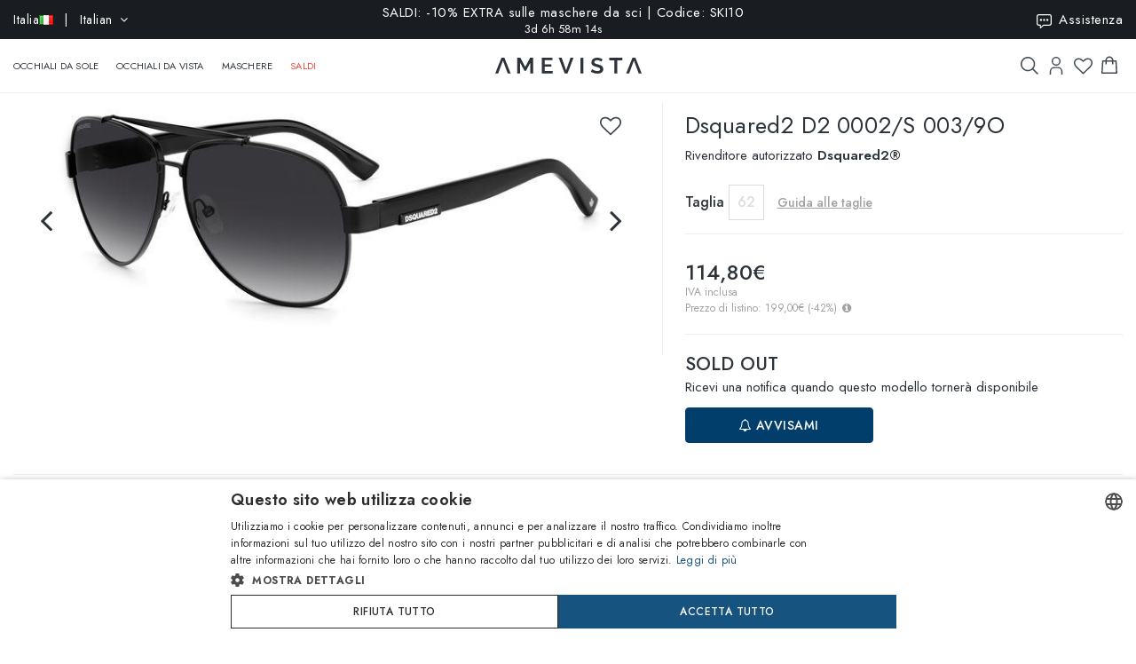

--- FILE ---
content_type: text/html; charset=utf-8
request_url: https://www.amevista.com/it/dsquared2-d2-0002-s-003-9o
body_size: 26908
content:
<!DOCTYPE html>
<!--[if IE]><![endif]-->
<!--[if IE 8 ]><html dir="ltr" lang="it" class="ie8"><![endif]-->
<!--[if IE 9 ]><html dir="ltr" lang="it" class="ie9"><![endif]-->
<!--[if (gt IE 9)|!(IE)]><!-->
<html dir="ltr" lang="it">
<!--<![endif]-->
<head>
<meta charset="UTF-8" />
<meta name="viewport" content="width=device-width, initial-scale=1.0, user-scalable=no, minimum-scale=1.0, maximum-scale=1.0">
<meta http-equiv="X-UA-Compatible" content="IE=edge">
<meta name="format-detection" content="telephone=no">
<title>Dsquared2 D2 0002/S 003/9O   | Vendita online - Amevista</title>
<base href="https://www.amevista.com/it" />
<meta name="description" content="Occhiali Dsquared2 D2 0002/S 003/9O   in vendita online al miglior prezzo garantito. Disponibili in diverse taglie, con custodia originale e certificato di garanzia. Acquista ora su Amevista.com!" />


<meta property="og:type" content="website">
<meta property="og:url" content="https://www.amevista.com/it/dsquared2-d2-0002-s-003-9o" />
<meta property="og:title" content="Dsquared2 D2 0002/S 003/9O   | Vendita online" />
<meta property="og:description" content="Occhiali Dsquared2 D2 0002/S 003/9O   in vendita online al miglior prezzo garantito. Disponibili in diverse taglie, con custodia originale e certificato di garanzia. Acquista ora su Amevista.com!" />
    <meta property="og:image" content="https://d237xocrarx9cy.cloudfront.net/image/foto//safilo/0827886958924.jpg" />
    <meta property="og:image" content="https://d237xocrarx9cy.cloudfront.net/image/foto/safilo/0827886958924_2.jpg" />
    <meta property="og:image" content="https://d237xocrarx9cy.cloudfront.net/image/foto/safilo/0827886958924_7.jpg" />
<meta property="og:locale" content="it_IT" />
<meta property="og:site_name" content="Amevista" />
    <meta property="og:locale:alternate" content="en_DZ" />
    <meta property="og:locale:alternate" content="en_AO" />
    <meta property="og:locale:alternate" content="es_AR" />
    <meta property="og:locale:alternate" content="en_AU" />
    <meta property="og:locale:alternate" content="de_AT" />
    <meta property="og:locale:alternate" content="en_BH" />
    <meta property="og:locale:alternate" content="en_BD" />
    <meta property="og:locale:alternate" content="nl_BE" />
    <meta property="og:locale:alternate" content="es_BO" />
    <meta property="og:locale:alternate" content="bg_BG" />
    <meta property="og:locale:alternate" content="en_CM" />
    <meta property="og:locale:alternate" content="en_CA" />
    <meta property="og:locale:alternate" content="es_IC" />
    <meta property="og:locale:alternate" content="es_CL" />
    <meta property="og:locale:alternate" content="en_CN" />
    <meta property="og:locale:alternate" content="es_CO" />
    <meta property="og:locale:alternate" content="hr_HR" />
    <meta property="og:locale:alternate" content="el_CY" />
    <meta property="og:locale:alternate" content="cs_CZ" />
    <meta property="og:locale:alternate" content="da_DK" />
    <meta property="og:locale:alternate" content="es_DO" />
    <meta property="og:locale:alternate" content="es_EC" />
    <meta property="og:locale:alternate" content="en_EE" />
    <meta property="og:locale:alternate" content="en_ET" />
    <meta property="og:locale:alternate" content="fi_FI" />
    <meta property="og:locale:alternate" content="fr_FR" />
    <meta property="og:locale:alternate" content="de_DE" />
    <meta property="og:locale:alternate" content="en_GH" />
    <meta property="og:locale:alternate" content="el_GR" />
    <meta property="og:locale:alternate" content="es_GT" />
    <meta property="og:locale:alternate" content="en_HK" />
    <meta property="og:locale:alternate" content="hu_HU" />
    <meta property="og:locale:alternate" content="en_ID" />
    <meta property="og:locale:alternate" content="en_IE" />
    <meta property="og:locale:alternate" content="it_IT" />
    <meta property="og:locale:alternate" content="en_JP" />
    <meta property="og:locale:alternate" content="en_JO" />
    <meta property="og:locale:alternate" content="en_KZ" />
    <meta property="og:locale:alternate" content="en_KE" />
    <meta property="og:locale:alternate" content="en_KW" />
    <meta property="og:locale:alternate" content="en_LV" />
    <meta property="og:locale:alternate" content="en_LT" />
    <meta property="og:locale:alternate" content="fr_LU" />
    <meta property="og:locale:alternate" content="en_MY" />
    <meta property="og:locale:alternate" content="en_MT" />
    <meta property="og:locale:alternate" content="es_MX" />
    <meta property="og:locale:alternate" content="fr_MC" />
    <meta property="og:locale:alternate" content="en_MA" />
    <meta property="og:locale:alternate" content="en_NP" />
    <meta property="og:locale:alternate" content="nl_NL" />
    <meta property="og:locale:alternate" content="en_NZ" />
    <meta property="og:locale:alternate" content="en_NG" />
    <meta property="og:locale:alternate" content="en_NO" />
    <meta property="og:locale:alternate" content="en_OM" />
    <meta property="og:locale:alternate" content="en_PK" />
    <meta property="og:locale:alternate" content="es_PA" />
    <meta property="og:locale:alternate" content="es_PY" />
    <meta property="og:locale:alternate" content="es_PE" />
    <meta property="og:locale:alternate" content="en_PH" />
    <meta property="og:locale:alternate" content="pl_PL" />
    <meta property="og:locale:alternate" content="pt_PT" />
    <meta property="og:locale:alternate" content="en_QA" />
    <meta property="og:locale:alternate" content="ro_RO" />
    <meta property="og:locale:alternate" content="en_SA" />
    <meta property="og:locale:alternate" content="en_RS" />
    <meta property="og:locale:alternate" content="en_SG" />
    <meta property="og:locale:alternate" content="en_SK" />
    <meta property="og:locale:alternate" content="sl_SI" />
    <meta property="og:locale:alternate" content="en_ZA" />
    <meta property="og:locale:alternate" content="ko_KR" />
    <meta property="og:locale:alternate" content="es_ES" />
    <meta property="og:locale:alternate" content="en_LK" />
    <meta property="og:locale:alternate" content="sv_SE" />
    <meta property="og:locale:alternate" content="de_CH" />
    <meta property="og:locale:alternate" content="en_TW" />
    <meta property="og:locale:alternate" content="en_TZ" />
    <meta property="og:locale:alternate" content="en_TH" />
    <meta property="og:locale:alternate" content="en_TM" />
    <meta property="og:locale:alternate" content="en_AE" />
    <meta property="og:locale:alternate" content="en_GB" />
    <meta property="og:locale:alternate" content="en_US" />
    <meta property="og:locale:alternate" content="en_UZ" />
    <meta property="og:locale:alternate" content="en_VN" />


<script src="https://cdn.trackjs.com/agent/v3/latest/t.js"></script>
<script>
  window.TrackJS && TrackJS.install({ 
    token: "2a9548ba3818454aa18e35af1f257ce7"
    // for more configuration options, see https://docs.trackjs.com
  });
</script>
   

<script type="text/javascript" charset="UTF-8" src="//cdn.cookie-script.com/s/2356fd6010118672dd49cbe57ea83a12.js"></script>

<link rel="stylesheet"  href="https://cdn.jsdelivr.net/npm/@algolia/autocomplete-theme-classic"/>                       


<script src="https://d237xocrarx9cy.cloudfront.net/catalog/view/javascript/jquery/jquery-2.1.1.min.js" type="text/javascript"></script>
<script src="https://d237xocrarx9cy.cloudfront.net/catalog/view/javascript/bootstrap/js/bootstrap.min.js" type="text/javascript"></script>
<link href="https://d237xocrarx9cy.cloudfront.net/catalog/view/javascript/font-awesome/css/font-awesome.min.css" rel="stylesheet" type="text/css" />
<link href="//fonts.googleapis.com/css?family=Jost:300,400,500,600,700,800" rel="stylesheet">

<!-- Codezeel www.codezeel.com - Start -->

<link rel="stylesheet" type="text/css" href="https://d237xocrarx9cy.cloudfront.net/catalog/view/theme/Fashion/stylesheet/codezeel/bootstrap.min.css" />
<link rel="stylesheet" type="text/css" href="https://d237xocrarx9cy.cloudfront.net/catalog/view/theme/Fashion/stylesheet/stylesheet.css?t=1768817789"  />



<link href="https://d237xocrarx9cy.cloudfront.net/catalog/view/theme/Fashion/stylesheet/filters.css" type="text/css" rel="stylesheet" media="screen" />

<link href="https://www.amevista.com/it/dsquared2-d2-0002-s-003-9o" rel="canonical" />
<link href="https://www.amevista.com/dz/dsquared2-d2-0002-s-003-9o" rel="alternate" hreflang="en-DZ"/>
<link href="https://www.amevista.com/ao/dsquared2-d2-0002-s-003-9o" rel="alternate" hreflang="en-AO"/>
<link href="https://www.amevista.com/ar/dsquared2-d2-0002-s-003-9o" rel="alternate" hreflang="es-AR"/>
<link href="https://www.amevista.com/au/dsquared2-d2-0002-s-003-9o" rel="alternate" hreflang="en-AU"/>
<link href="https://www.amevista.com/at/dsquared2-d2-0002-s-003-9o" rel="alternate" hreflang="de-AT"/>
<link href="https://www.amevista.com/bh/dsquared2-d2-0002-s-003-9o" rel="alternate" hreflang="en-BH"/>
<link href="https://www.amevista.com/bd/dsquared2-d2-0002-s-003-9o" rel="alternate" hreflang="en-BD"/>
<link href="https://www.amevista.com/be/dsquared2-d2-0002-s-003-9o" rel="alternate" hreflang="nl-BE"/>
<link href="https://www.amevista.com/bo/dsquared2-d2-0002-s-003-9o" rel="alternate" hreflang="es-BO"/>
<link href="https://www.amevista.com/bg/dsquared2-d2-0002-s-003-9o" rel="alternate" hreflang="bg"/>
<link href="https://www.amevista.com/cm/dsquared2-d2-0002-s-003-9o" rel="alternate" hreflang="en-CM"/>
<link href="https://www.amevista.com/ca/dsquared2-d2-0002-s-003-9o" rel="alternate" hreflang="en-CA"/>
<link href="https://www.amevista.com/ic/dsquared2-d2-0002-s-003-9o" rel="alternate" hreflang="es-IC"/>
<link href="https://www.amevista.com/cl/dsquared2-d2-0002-s-003-9o" rel="alternate" hreflang="es-CL"/>
<link href="https://www.amevista.com/cn/dsquared2-d2-0002-s-003-9o" rel="alternate" hreflang="en-CN"/>
<link href="https://www.amevista.com/co/dsquared2-d2-0002-s-003-9o" rel="alternate" hreflang="es-CO"/>
<link href="https://www.amevista.com/hr/dsquared2-d2-0002-s-003-9o" rel="alternate" hreflang="hr"/>
<link href="https://www.amevista.com/cy/dsquared2-d2-0002-s-003-9o" rel="alternate" hreflang="el-CY"/>
<link href="https://www.amevista.com/cz/dsquared2-d2-0002-s-003-9o" rel="alternate" hreflang="cs"/>
<link href="https://www.amevista.com/dk/dsquared2-d2-0002-s-003-9o" rel="alternate" hreflang="da"/>
<link href="https://www.amevista.com/do/dsquared2-d2-0002-s-003-9o" rel="alternate" hreflang="es-DO"/>
<link href="https://www.amevista.com/ec/dsquared2-d2-0002-s-003-9o" rel="alternate" hreflang="es-EC"/>
<link href="https://www.amevista.com/ee/dsquared2-d2-0002-s-003-9o" rel="alternate" hreflang="en-EE"/>
<link href="https://www.amevista.com/et/dsquared2-d2-0002-s-003-9o" rel="alternate" hreflang="en-ET"/>
<link href="https://www.amevista.com/fi/dsquared2-d2-0002-s-003-9o" rel="alternate" hreflang="fi"/>
<link href="https://www.amevista.com/fr/dsquared2-d2-0002-s-003-9o" rel="alternate" hreflang="fr"/>
<link href="https://www.amevista.com/de/dsquared2-d2-0002-s-003-9o" rel="alternate" hreflang="de"/>
<link href="https://www.amevista.com/gh/dsquared2-d2-0002-s-003-9o" rel="alternate" hreflang="en-GH"/>
<link href="https://www.amevista.com/gr/dsquared2-d2-0002-s-003-9o" rel="alternate" hreflang="el"/>
<link href="https://www.amevista.com/gt/dsquared2-d2-0002-s-003-9o" rel="alternate" hreflang="es-GT"/>
<link href="https://www.amevista.com/hk/dsquared2-d2-0002-s-003-9o" rel="alternate" hreflang="en-HK"/>
<link href="https://www.amevista.com/hu/dsquared2-d2-0002-s-003-9o" rel="alternate" hreflang="hu"/>
<link href="https://www.amevista.com/id/dsquared2-d2-0002-s-003-9o" rel="alternate" hreflang="en-ID"/>
<link href="https://www.amevista.com/ie/dsquared2-d2-0002-s-003-9o" rel="alternate" hreflang="en-IE"/>
<link href="https://www.amevista.com/it/dsquared2-d2-0002-s-003-9o" rel="alternate" hreflang="it"/>
<link href="https://www.amevista.com/jp/dsquared2-d2-0002-s-003-9o" rel="alternate" hreflang="en-JP"/>
<link href="https://www.amevista.com/jo/dsquared2-d2-0002-s-003-9o" rel="alternate" hreflang="en-JO"/>
<link href="https://www.amevista.com/kz/dsquared2-d2-0002-s-003-9o" rel="alternate" hreflang="en-KZ"/>
<link href="https://www.amevista.com/ke/dsquared2-d2-0002-s-003-9o" rel="alternate" hreflang="en-KE"/>
<link href="https://www.amevista.com/kw/dsquared2-d2-0002-s-003-9o" rel="alternate" hreflang="en-KW"/>
<link href="https://www.amevista.com/lv/dsquared2-d2-0002-s-003-9o" rel="alternate" hreflang="en-LV"/>
<link href="https://www.amevista.com/lt/dsquared2-d2-0002-s-003-9o" rel="alternate" hreflang="en-LT"/>
<link href="https://www.amevista.com/lu/dsquared2-d2-0002-s-003-9o" rel="alternate" hreflang="fr-LU"/>
<link href="https://www.amevista.com/my/dsquared2-d2-0002-s-003-9o" rel="alternate" hreflang="en-MY"/>
<link href="https://www.amevista.com/mt/dsquared2-d2-0002-s-003-9o" rel="alternate" hreflang="en-MT"/>
<link href="https://www.amevista.com/mx/dsquared2-d2-0002-s-003-9o" rel="alternate" hreflang="es-MX"/>
<link href="https://www.amevista.com/mc/dsquared2-d2-0002-s-003-9o" rel="alternate" hreflang="fr-MC"/>
<link href="https://www.amevista.com/ma/dsquared2-d2-0002-s-003-9o" rel="alternate" hreflang="en-MA"/>
<link href="https://www.amevista.com/np/dsquared2-d2-0002-s-003-9o" rel="alternate" hreflang="en-NP"/>
<link href="https://www.amevista.com/nl/dsquared2-d2-0002-s-003-9o" rel="alternate" hreflang="nl"/>
<link href="https://www.amevista.com/nz/dsquared2-d2-0002-s-003-9o" rel="alternate" hreflang="en-NZ"/>
<link href="https://www.amevista.com/ng/dsquared2-d2-0002-s-003-9o" rel="alternate" hreflang="en-NG"/>
<link href="https://www.amevista.com/no/dsquared2-d2-0002-s-003-9o" rel="alternate" hreflang="en-NO"/>
<link href="https://www.amevista.com/om/dsquared2-d2-0002-s-003-9o" rel="alternate" hreflang="en-OM"/>
<link href="https://www.amevista.com/pk/dsquared2-d2-0002-s-003-9o" rel="alternate" hreflang="en-PK"/>
<link href="https://www.amevista.com/pa/dsquared2-d2-0002-s-003-9o" rel="alternate" hreflang="es-PA"/>
<link href="https://www.amevista.com/py/dsquared2-d2-0002-s-003-9o" rel="alternate" hreflang="es-PY"/>
<link href="https://www.amevista.com/pe/dsquared2-d2-0002-s-003-9o" rel="alternate" hreflang="es-PE"/>
<link href="https://www.amevista.com/ph/dsquared2-d2-0002-s-003-9o" rel="alternate" hreflang="en-PH"/>
<link href="https://www.amevista.com/pl/dsquared2-d2-0002-s-003-9o" rel="alternate" hreflang="pl"/>
<link href="https://www.amevista.com/pt/dsquared2-d2-0002-s-003-9o" rel="alternate" hreflang="pt"/>
<link href="https://www.amevista.com/qa/dsquared2-d2-0002-s-003-9o" rel="alternate" hreflang="en-QA"/>
<link href="https://www.amevista.com/ro/dsquared2-d2-0002-s-003-9o" rel="alternate" hreflang="ro"/>
<link href="https://www.amevista.com/sa/dsquared2-d2-0002-s-003-9o" rel="alternate" hreflang="en-SA"/>
<link href="https://www.amevista.com/rs/dsquared2-d2-0002-s-003-9o" rel="alternate" hreflang="en-RS"/>
<link href="https://www.amevista.com/sg/dsquared2-d2-0002-s-003-9o" rel="alternate" hreflang="en-SG"/>
<link href="https://www.amevista.com/sk/dsquared2-d2-0002-s-003-9o" rel="alternate" hreflang="en-SK"/>
<link href="https://www.amevista.com/si/dsquared2-d2-0002-s-003-9o" rel="alternate" hreflang="sl"/>
<link href="https://www.amevista.com/za/dsquared2-d2-0002-s-003-9o" rel="alternate" hreflang="en-ZA"/>
<link href="https://www.amevista.com/kr/dsquared2-d2-0002-s-003-9o" rel="alternate" hreflang="ko"/>
<link href="https://www.amevista.com/es/dsquared2-d2-0002-s-003-9o" rel="alternate" hreflang="es"/>
<link href="https://www.amevista.com/lk/dsquared2-d2-0002-s-003-9o" rel="alternate" hreflang="en-LK"/>
<link href="https://www.amevista.com/se/dsquared2-d2-0002-s-003-9o" rel="alternate" hreflang="sv"/>
<link href="https://www.amevista.com/ch/dsquared2-d2-0002-s-003-9o" rel="alternate" hreflang="de-CH"/>
<link href="https://www.amevista.com/tw/dsquared2-d2-0002-s-003-9o" rel="alternate" hreflang="en-TW"/>
<link href="https://www.amevista.com/tz/dsquared2-d2-0002-s-003-9o" rel="alternate" hreflang="en-TZ"/>
<link href="https://www.amevista.com/th/dsquared2-d2-0002-s-003-9o" rel="alternate" hreflang="en-TH"/>
<link href="https://www.amevista.com/tm/dsquared2-d2-0002-s-003-9o" rel="alternate" hreflang="en-TM"/>
<link href="https://www.amevista.com/ae/dsquared2-d2-0002-s-003-9o" rel="alternate" hreflang="en-AE"/>
<link href="https://www.amevista.com/uk/dsquared2-d2-0002-s-003-9o" rel="alternate" hreflang="en"/>
<link href="https://www.amevista.com/us/dsquared2-d2-0002-s-003-9o" rel="alternate" hreflang="en-US"/>
<link href="https://www.amevista.com/uz/dsquared2-d2-0002-s-003-9o" rel="alternate" hreflang="en-UZ"/>
<link href="https://www.amevista.com/vn/dsquared2-d2-0002-s-003-9o" rel="alternate" hreflang="en-VN"/>

<link href="https://d237xocrarx9cy.cloudfront.net//image/catalog/favicon.png" rel="icon" />


<script type="text/javascript">

var oftalmiche_endpoint_api = 'https://oftalmiche.amevista.com/api/flow';
var oftalmiche_endpoint_url = 'https://oftalmiche.amevista.com/flow';
var oftalmiche_add_product = 'https://www.amevista.com/it/index.php?route=extension/module/oftalmiche/add';
var language_code = 'it';
var country_code = 'IT';
var currency_code = 'EUR';
var currency_value = '1.00000000';
var currency_symbol = '€';
var cdn_url = 'https://d237xocrarx9cy.cloudfront.net/';
</script>


<script src="https://d237xocrarx9cy.cloudfront.net/catalog/view/javascript/common.js?t=1768838683" type="text/javascript"></script>
<!-- Copyright (c) Facebook, Inc. and its affiliates. -->
<!-- All rights reserved. -->

<!-- This source code is licensed under the license found in the -->
<!-- LICENSE file in the root directory of this source tree. -->
<script type="text/javascript">
  // we are using this flag to determine if the pixel
  // is successfully added to the header
  window.isFacebookPixelInHeaderAdded = 1;
  window.isFacebookPixelAdded=1;
</script>

<script type="text/javascript">
  function facebook_loadScript(url, callback) {
    var script = document.createElement("script");
    script.type = "text/javascript";
    if(script.readyState) {  // only required for IE <9
      script.onreadystatechange = function() {
        if (script.readyState === "loaded" || script.readyState === "complete") {
          script.onreadystatechange = null;
          if (callback) {
            callback();
          }
        }
      };
    } else {  //Others
      if (callback) {
        script.onload = callback;
      }
    }

    script.src = url;
    document.getElementsByTagName("head")[0].appendChild(script);
  }
</script>

<script type="text/javascript">
  (function() {
    var enableCookieBar = '0';
    if (enableCookieBar == '1') {
      facebook_loadScript("catalog/view/javascript/facebook_business/cookieconsent.min.js");

      // loading the css file
      var css = document.createElement("link");
      css.setAttribute("rel", "stylesheet");
      css.setAttribute("type", "text/css");
      css.setAttribute(
        "href",
        "catalog/view/theme/css/facebook_business/cookieconsent.min.css");
      document.getElementsByTagName("head")[0].appendChild(css);

      window.addEventListener("load", function(){
        function setConsent() {
          fbq(
            'consent',
            this.hasConsented() ? 'grant' : 'revoke'
          );
        }
        window.cookieconsent.initialise({
          palette: {
            popup: {
              background: '#237afc'
            },
            button: {
              background: '#fff',
              text: '#237afc'
            }
          },
          cookie: {
            name: fbq.consentCookieName
          },
          type: 'opt-out',
          showLink: false,
          content: {
            allow: 'Agree',
            deny: 'Opt Out',
            header: 'Our Site Uses Cookies',
            message: 'By clicking Agree, you agree to our <a class="cc-link" href="https://www.facebook.com/legal/terms/update" target="_blank">terms of service</a>, <a class="cc-link" href="https://www.facebook.com/policies/" target="_blank">privacy policy</a> and <a class="cc-link" href="https://www.facebook.com/policies/cookies/" target="_blank">cookies policy</a>.'
          },
          layout: 'basic-header',
          location: true,
          revokable: true,
          onInitialise: setConsent,
          onStatusChange: setConsent,
          onRevokeChoice: setConsent
        }, function (popup) {
          // If this isn't open, we know that we can use cookies.
          if (!popup.getStatus() && !popup.options.enabled) {
            popup.setStatus(cookieconsent.status.dismiss);
          }
        });
      });
    }
  })();
</script>

<script type="text/plain" data-cookie-consent="tracking" data-cookiescript="accepted" data-cookiecategory="targeting">
  (function() {
    !function(f,b,e,v,n,t,s){if(f.fbq)return;n=f.fbq=function(){n.callMethod?
    n.callMethod.apply(n,arguments):n.queue.push(arguments)};if(!f._fbq)f._fbq=n;
    n.push=n;n.loaded=!0;n.version='2.0';n.queue=[];t=b.createElement(e);t.async=!0;
    t.src=v;s=b.getElementsByTagName(e)[0];s.parentNode.insertBefore(t,s)}(window,
    document,'script','https://connect.facebook.net/en_US/fbevents.js');

    var enableCookieBar = '0';
    if (enableCookieBar == '1') {
      fbq.consentCookieName = 'fb_cookieconsent_status';

      (function() {
        function getCookie(t){var i=("; "+document.cookie).split("; "+t+"=");if(2==i.length)return i.pop().split(";").shift()}
        var consentValue = getCookie(fbq.consentCookieName);
        fbq('consent', consentValue === 'dismiss' ? 'grant' : 'revoke');
      })();
    }

          // system auto generated facebook_pixel.js, DO NOT MODIFY
      pixel_script_filename = 'https://d237xocrarx9cy.cloudfront.net//catalog/view/javascript/facebook_business/facebook_pixel_3_1_2.js';
      // system auto generated facebook_pixel.js, DO NOT MODIFY
      facebook_loadScript(
        pixel_script_filename,
        function() {
          var params = {
    "agent": "exopencart-3.0.2.0-4.2.1"
};
          _facebookAdsExtension.facebookPixel.init(
            '399509140650360',
            {},
            params);
                      _facebookAdsExtension.facebookPixel.firePixel(
              JSON.parse('{\"event_name\":\"ViewContent\",\"content_ids\":[\"27047607\"],\"content_name\":\"Dsquared2 D2 0002\\/S 003\\/9O\",\"content_type\":\"product\",\"currency\":\"EUR\",\"value\":114.8,\"event_id\":\"b7a6a655-c016-4dbd-87e4-23102523956c\"}'));
                  });
      })();
</script>

<script type="text/javascript">
  // we are using this flag to determine if the customer chat
  // is successfully added to the header
  window.isFacebookCustomerChatInHeaderAdded = 1;
  window.isFacebookCustomerChatAdded=1;
</script>

</head>


<body class="product-product product-product-27047607 layout-1 store-it">

<!--
<div id="box-servizio-clienti" class="box-popup mfp-hide">
Il nostro servizio clienti è attivo tutti i giorni dalle h. 9.00 alle h. 18.00
</div>
-->
<div class="header">
                <div id="cznavcmsblock">
        <div class="max-container">
        <div id="cznavcmsblock-language" class="nav pull-left lang-curr">
            
             
                <div class="pull-left">
        <form action="https://www.amevista.com/it/index.php?route=common/country/country" method="post" enctype="multipart/form-data" id="form-language">
            <div class="btn-group">
                    <button class="btn btn-link dropdown-toggle" data-toggle="dropdown">
                        <span class="hidden-xs hidden-sm">Italia <img src="https://d237xocrarx9cy.cloudfront.net//image/catalog/country/it.png" alt="Italia" title="Italia"/></span> &nbsp; | &nbsp; Italian <i class="fa fa-angle-down"></i>
                    </button>
                <div class="country-menu dropdown-menu collapse" id="catcountry">
                    <div class="country-inner">
                        <div class="screen screen-1">
                            <div class="country-choice">
                                <p><strong>SPEDISCI IN</strong></p>
                                <span class="chiudi"></span>
                            </div>
                            <hr />
                            <div class="country-choice swipe">
                                <span class=""><img src="https://d237xocrarx9cy.cloudfront.net//image/catalog/country/it.png" alt="Italia" title="Italia"/> <b>Italia</b> </span> <i class="fa fa-angle-right"></i>
                            </div>
                            <hr />
                            <div>
                                <p class="grey">Cambiando paese verranno applicate le relative tariffe di spedizione e gli articoli nel carrello saranno rimossi</p>
                            </div>
                            <div class="lang-choice">
                                <p class=""><strong>LINGUA</strong></p>
                            </div>
                            <ul class="languages">
                                                            <li>
                                    <a class="btn-link btn-block selected" name="it-it"  href="/it-it" rel="nofollow"> Italian</a>
                                </li>
                                                            <li>
                                    <a class="btn-link btn-block " name="en-ie"  href="/it-en" rel="nofollow"> English</a>
                                </li>
                                                            <li>
                                    <a class="btn-link btn-block " name="fr-fr"  href="/it-fr" rel="nofollow"> French</a>
                                </li>
                                                            <li>
                                    <a class="btn-link btn-block " name="de-de"  href="/it-de" rel="nofollow"> Deutsch</a>
                                </li>
                                                            <li>
                                    <a class="btn-link btn-block " name="es-es"  href="/it-es" rel="nofollow"> Spanish</a>
                                </li>
                                                        </ul>

                        </div>
                        <div class="screen screen-2">
                            <div class="country-choice">
                                <i class="fa fa-angle-left swipeout"></i> 
                                <p class="swipeout"><strong>SPEDISCI IN</strong></p>
                                <span class="chiudi"></span>
                            </div>
                            <div class="search">
                                <a href="javascript:;" class="search-button"></a>
                                <input type="text" name="cs" class="" placeholder="Cerca"/>
                            </div>
                            <ul class="countries">
                                                            <li>
                                    <a class="btn-link btn-block country-select" name="DZ" href="/dz"><img src="https://d237xocrarx9cy.cloudfront.net//image/catalog/country/dz.png" alt="Algeria" title="Algeria"  loading="lazy"/> Algeria</a>
                                </li>
                                                            <li>
                                    <a class="btn-link btn-block country-select" name="AO" href="/ao"><img src="https://d237xocrarx9cy.cloudfront.net//image/catalog/country/ao.png" alt="Angola" title="Angola"  loading="lazy"/> Angola</a>
                                </li>
                                                            <li>
                                    <a class="btn-link btn-block country-select" name="AR" href="/ar"><img src="https://d237xocrarx9cy.cloudfront.net//image/catalog/country/ar.png" alt="Argentina" title="Argentina"  loading="lazy"/> Argentina</a>
                                </li>
                                                            <li>
                                    <a class="btn-link btn-block country-select" name="AU" href="/au"><img src="https://d237xocrarx9cy.cloudfront.net//image/catalog/country/au.png" alt="Australia" title="Australia"  loading="lazy"/> Australia</a>
                                </li>
                                                            <li>
                                    <a class="btn-link btn-block country-select" name="AT" href="/at"><img src="https://d237xocrarx9cy.cloudfront.net//image/catalog/country/at.png" alt="Austria" title="Austria"  loading="lazy"/> Austria</a>
                                </li>
                                                            <li>
                                    <a class="btn-link btn-block country-select" name="BH" href="/bh"><img src="https://d237xocrarx9cy.cloudfront.net//image/catalog/country/bh.png" alt="Bahrain" title="Bahrain"  loading="lazy"/> Bahrain</a>
                                </li>
                                                            <li>
                                    <a class="btn-link btn-block country-select" name="BD" href="/bd"><img src="https://d237xocrarx9cy.cloudfront.net//image/catalog/country/bd.png" alt="Bangladesh" title="Bangladesh"  loading="lazy"/> Bangladesh</a>
                                </li>
                                                            <li>
                                    <a class="btn-link btn-block country-select" name="BE" href="/be"><img src="https://d237xocrarx9cy.cloudfront.net//image/catalog/country/be.png" alt="Belgium" title="Belgium"  loading="lazy"/> Belgium</a>
                                </li>
                                                            <li>
                                    <a class="btn-link btn-block country-select" name="BO" href="/bo"><img src="https://d237xocrarx9cy.cloudfront.net//image/catalog/country/bo.png" alt="Bolivia" title="Bolivia"  loading="lazy"/> Bolivia</a>
                                </li>
                                                            <li>
                                    <a class="btn-link btn-block country-select" name="BG" href="/bg"><img src="https://d237xocrarx9cy.cloudfront.net//image/catalog/country/bg.png" alt="Bulgaria" title="Bulgaria"  loading="lazy"/> Bulgaria</a>
                                </li>
                                                            <li>
                                    <a class="btn-link btn-block country-select" name="CM" href="/cm"><img src="https://d237xocrarx9cy.cloudfront.net//image/catalog/country/cm.png" alt="Cameroon" title="Cameroon"  loading="lazy"/> Cameroon</a>
                                </li>
                                                            <li>
                                    <a class="btn-link btn-block country-select" name="CA" href="/ca"><img src="https://d237xocrarx9cy.cloudfront.net//image/catalog/country/ca.png" alt="Canada" title="Canada"  loading="lazy"/> Canada</a>
                                </li>
                                                            <li>
                                    <a class="btn-link btn-block country-select" name="IC" href="/ic"><img src="https://d237xocrarx9cy.cloudfront.net//image/catalog/country/ic.png" alt="Canary Islands" title="Canary Islands"  loading="lazy"/> Canary Islands</a>
                                </li>
                                                            <li>
                                    <a class="btn-link btn-block country-select" name="CL" href="/cl"><img src="https://d237xocrarx9cy.cloudfront.net//image/catalog/country/cl.png" alt="Chile" title="Chile"  loading="lazy"/> Chile</a>
                                </li>
                                                            <li>
                                    <a class="btn-link btn-block country-select" name="CN" href="/cn"><img src="https://d237xocrarx9cy.cloudfront.net//image/catalog/country/cn.png" alt="China" title="China"  loading="lazy"/> China</a>
                                </li>
                                                            <li>
                                    <a class="btn-link btn-block country-select" name="CO" href="/co"><img src="https://d237xocrarx9cy.cloudfront.net//image/catalog/country/co.png" alt="Colombia" title="Colombia"  loading="lazy"/> Colombia</a>
                                </li>
                                                            <li>
                                    <a class="btn-link btn-block country-select" name="HR" href="/hr"><img src="https://d237xocrarx9cy.cloudfront.net//image/catalog/country/hr.png" alt="Croatia" title="Croatia"  loading="lazy"/> Croatia</a>
                                </li>
                                                            <li>
                                    <a class="btn-link btn-block country-select" name="CY" href="/cy"><img src="https://d237xocrarx9cy.cloudfront.net//image/catalog/country/cy.png" alt="Cyprus" title="Cyprus"  loading="lazy"/> Cyprus</a>
                                </li>
                                                            <li>
                                    <a class="btn-link btn-block country-select" name="CZ" href="/cz"><img src="https://d237xocrarx9cy.cloudfront.net//image/catalog/country/cz.png" alt="Czech Republic" title="Czech Republic"  loading="lazy"/> Czech Republic</a>
                                </li>
                                                            <li>
                                    <a class="btn-link btn-block country-select" name="DK" href="/dk"><img src="https://d237xocrarx9cy.cloudfront.net//image/catalog/country/dk.png" alt="Denmark" title="Denmark"  loading="lazy"/> Denmark</a>
                                </li>
                                                            <li>
                                    <a class="btn-link btn-block country-select" name="DO" href="/do"><img src="https://d237xocrarx9cy.cloudfront.net//image/catalog/country/do.png" alt="Dominican Republic" title="Dominican Republic"  loading="lazy"/> Dominican Republic</a>
                                </li>
                                                            <li>
                                    <a class="btn-link btn-block country-select" name="EC" href="/ec"><img src="https://d237xocrarx9cy.cloudfront.net//image/catalog/country/ec.png" alt="Ecuador" title="Ecuador"  loading="lazy"/> Ecuador</a>
                                </li>
                                                            <li>
                                    <a class="btn-link btn-block country-select" name="EE" href="/ee"><img src="https://d237xocrarx9cy.cloudfront.net//image/catalog/country/ee.png" alt="Estonia" title="Estonia"  loading="lazy"/> Estonia</a>
                                </li>
                                                            <li>
                                    <a class="btn-link btn-block country-select" name="ET" href="/et"><img src="https://d237xocrarx9cy.cloudfront.net//image/catalog/country/et.png" alt="Ethiopia" title="Ethiopia"  loading="lazy"/> Ethiopia</a>
                                </li>
                                                            <li>
                                    <a class="btn-link btn-block country-select" name="FI" href="/fi"><img src="https://d237xocrarx9cy.cloudfront.net//image/catalog/country/fi.png" alt="Finland" title="Finland"  loading="lazy"/> Finland</a>
                                </li>
                                                            <li>
                                    <a class="btn-link btn-block country-select" name="FR" href="/fr"><img src="https://d237xocrarx9cy.cloudfront.net//image/catalog/country/fr.png" alt="France" title="France"  loading="lazy"/> France</a>
                                </li>
                                                            <li>
                                    <a class="btn-link btn-block country-select" name="DE" href="/de"><img src="https://d237xocrarx9cy.cloudfront.net//image/catalog/country/de.png" alt="Germany" title="Germany"  loading="lazy"/> Germany</a>
                                </li>
                                                            <li>
                                    <a class="btn-link btn-block country-select" name="GH" href="/gh"><img src="https://d237xocrarx9cy.cloudfront.net//image/catalog/country/gh.png" alt="Ghana" title="Ghana"  loading="lazy"/> Ghana</a>
                                </li>
                                                            <li>
                                    <a class="btn-link btn-block country-select" name="GR" href="/gr"><img src="https://d237xocrarx9cy.cloudfront.net//image/catalog/country/gr.png" alt="Greece" title="Greece"  loading="lazy"/> Greece</a>
                                </li>
                                                            <li>
                                    <a class="btn-link btn-block country-select" name="GT" href="/gt"><img src="https://d237xocrarx9cy.cloudfront.net//image/catalog/country/gt.png" alt="Guatemala" title="Guatemala"  loading="lazy"/> Guatemala</a>
                                </li>
                                                            <li>
                                    <a class="btn-link btn-block country-select" name="HK" href="/hk"><img src="https://d237xocrarx9cy.cloudfront.net//image/catalog/country/hk.png" alt="Hong Kong" title="Hong Kong"  loading="lazy"/> Hong Kong</a>
                                </li>
                                                            <li>
                                    <a class="btn-link btn-block country-select" name="HU" href="/hu"><img src="https://d237xocrarx9cy.cloudfront.net//image/catalog/country/hu.png" alt="Hungary" title="Hungary"  loading="lazy"/> Hungary</a>
                                </li>
                                                            <li>
                                    <a class="btn-link btn-block country-select" name="ID" href="/id"><img src="https://d237xocrarx9cy.cloudfront.net//image/catalog/country/id.png" alt="Indonesia" title="Indonesia"  loading="lazy"/> Indonesia</a>
                                </li>
                                                            <li>
                                    <a class="btn-link btn-block country-select" name="IE" href="/ie"><img src="https://d237xocrarx9cy.cloudfront.net//image/catalog/country/ie.png" alt="Ireland" title="Ireland"  loading="lazy"/> Ireland</a>
                                </li>
                                                            <li>
                                    <a class="btn-link btn-block country-select" name="IT" href="/it"><img src="https://d237xocrarx9cy.cloudfront.net//image/catalog/country/it.png" alt="Italia" title="Italia"  loading="lazy"/> Italia</a>
                                </li>
                                                            <li>
                                    <a class="btn-link btn-block country-select" name="JP" href="/jp"><img src="https://d237xocrarx9cy.cloudfront.net//image/catalog/country/jp.png" alt="Japan" title="Japan"  loading="lazy"/> Japan</a>
                                </li>
                                                            <li>
                                    <a class="btn-link btn-block country-select" name="JO" href="/jo"><img src="https://d237xocrarx9cy.cloudfront.net//image/catalog/country/jo.png" alt="Jordan" title="Jordan"  loading="lazy"/> Jordan</a>
                                </li>
                                                            <li>
                                    <a class="btn-link btn-block country-select" name="KZ" href="/kz"><img src="https://d237xocrarx9cy.cloudfront.net//image/catalog/country/kz.png" alt="Kazakhstan" title="Kazakhstan"  loading="lazy"/> Kazakhstan</a>
                                </li>
                                                            <li>
                                    <a class="btn-link btn-block country-select" name="KE" href="/ke"><img src="https://d237xocrarx9cy.cloudfront.net//image/catalog/country/ke.png" alt="Kenya" title="Kenya"  loading="lazy"/> Kenya</a>
                                </li>
                                                            <li>
                                    <a class="btn-link btn-block country-select" name="KW" href="/kw"><img src="https://d237xocrarx9cy.cloudfront.net//image/catalog/country/kw.png" alt="Kuwait" title="Kuwait"  loading="lazy"/> Kuwait</a>
                                </li>
                                                            <li>
                                    <a class="btn-link btn-block country-select" name="LV" href="/lv"><img src="https://d237xocrarx9cy.cloudfront.net//image/catalog/country/lv.png" alt="Latvia" title="Latvia"  loading="lazy"/> Latvia</a>
                                </li>
                                                            <li>
                                    <a class="btn-link btn-block country-select" name="LT" href="/lt"><img src="https://d237xocrarx9cy.cloudfront.net//image/catalog/country/lt.png" alt="Lithuania" title="Lithuania"  loading="lazy"/> Lithuania</a>
                                </li>
                                                            <li>
                                    <a class="btn-link btn-block country-select" name="LU" href="/lu"><img src="https://d237xocrarx9cy.cloudfront.net//image/catalog/country/lu.png" alt="Luxembourg" title="Luxembourg"  loading="lazy"/> Luxembourg</a>
                                </li>
                                                            <li>
                                    <a class="btn-link btn-block country-select" name="MY" href="/my"><img src="https://d237xocrarx9cy.cloudfront.net//image/catalog/country/my.png" alt="Malaysia" title="Malaysia"  loading="lazy"/> Malaysia</a>
                                </li>
                                                            <li>
                                    <a class="btn-link btn-block country-select" name="MT" href="/mt"><img src="https://d237xocrarx9cy.cloudfront.net//image/catalog/country/mt.png" alt="Malta" title="Malta"  loading="lazy"/> Malta</a>
                                </li>
                                                            <li>
                                    <a class="btn-link btn-block country-select" name="MX" href="/mx"><img src="https://d237xocrarx9cy.cloudfront.net//image/catalog/country/mx.png" alt="Mexico" title="Mexico"  loading="lazy"/> Mexico</a>
                                </li>
                                                            <li>
                                    <a class="btn-link btn-block country-select" name="MC" href="/mc"><img src="https://d237xocrarx9cy.cloudfront.net//image/catalog/country/mc.png" alt="Monaco" title="Monaco"  loading="lazy"/> Monaco</a>
                                </li>
                                                            <li>
                                    <a class="btn-link btn-block country-select" name="MA" href="/ma"><img src="https://d237xocrarx9cy.cloudfront.net//image/catalog/country/ma.png" alt="Morocco" title="Morocco"  loading="lazy"/> Morocco</a>
                                </li>
                                                            <li>
                                    <a class="btn-link btn-block country-select" name="NP" href="/np"><img src="https://d237xocrarx9cy.cloudfront.net//image/catalog/country/np.png" alt="Nepal" title="Nepal"  loading="lazy"/> Nepal</a>
                                </li>
                                                            <li>
                                    <a class="btn-link btn-block country-select" name="NL" href="/nl"><img src="https://d237xocrarx9cy.cloudfront.net//image/catalog/country/nl.png" alt="Netherlands" title="Netherlands"  loading="lazy"/> Netherlands</a>
                                </li>
                                                            <li>
                                    <a class="btn-link btn-block country-select" name="NZ" href="/nz"><img src="https://d237xocrarx9cy.cloudfront.net//image/catalog/country/nz.png" alt="New Zealand" title="New Zealand"  loading="lazy"/> New Zealand</a>
                                </li>
                                                            <li>
                                    <a class="btn-link btn-block country-select" name="NG" href="/ng"><img src="https://d237xocrarx9cy.cloudfront.net//image/catalog/country/ng.png" alt="Nigeria" title="Nigeria"  loading="lazy"/> Nigeria</a>
                                </li>
                                                            <li>
                                    <a class="btn-link btn-block country-select" name="NO" href="/no"><img src="https://d237xocrarx9cy.cloudfront.net//image/catalog/country/no.png" alt="Norway" title="Norway"  loading="lazy"/> Norway</a>
                                </li>
                                                            <li>
                                    <a class="btn-link btn-block country-select" name="OM" href="/om"><img src="https://d237xocrarx9cy.cloudfront.net//image/catalog/country/om.png" alt="Oman" title="Oman"  loading="lazy"/> Oman</a>
                                </li>
                                                            <li>
                                    <a class="btn-link btn-block country-select" name="PK" href="/pk"><img src="https://d237xocrarx9cy.cloudfront.net//image/catalog/country/pk.png" alt="Pakistan" title="Pakistan"  loading="lazy"/> Pakistan</a>
                                </li>
                                                            <li>
                                    <a class="btn-link btn-block country-select" name="PA" href="/pa"><img src="https://d237xocrarx9cy.cloudfront.net//image/catalog/country/pa.png" alt="Panama" title="Panama"  loading="lazy"/> Panama</a>
                                </li>
                                                            <li>
                                    <a class="btn-link btn-block country-select" name="PY" href="/py"><img src="https://d237xocrarx9cy.cloudfront.net//image/catalog/country/py.png" alt="Paraguay" title="Paraguay"  loading="lazy"/> Paraguay</a>
                                </li>
                                                            <li>
                                    <a class="btn-link btn-block country-select" name="PE" href="/pe"><img src="https://d237xocrarx9cy.cloudfront.net//image/catalog/country/pe.png" alt="Peru" title="Peru"  loading="lazy"/> Peru</a>
                                </li>
                                                            <li>
                                    <a class="btn-link btn-block country-select" name="PH" href="/ph"><img src="https://d237xocrarx9cy.cloudfront.net//image/catalog/country/ph.png" alt="Philippines" title="Philippines"  loading="lazy"/> Philippines</a>
                                </li>
                                                            <li>
                                    <a class="btn-link btn-block country-select" name="PL" href="/pl"><img src="https://d237xocrarx9cy.cloudfront.net//image/catalog/country/pl.png" alt="Poland" title="Poland"  loading="lazy"/> Poland</a>
                                </li>
                                                            <li>
                                    <a class="btn-link btn-block country-select" name="PT" href="/pt"><img src="https://d237xocrarx9cy.cloudfront.net//image/catalog/country/pt.png" alt="Portugal" title="Portugal"  loading="lazy"/> Portugal</a>
                                </li>
                                                            <li>
                                    <a class="btn-link btn-block country-select" name="QA" href="/qa"><img src="https://d237xocrarx9cy.cloudfront.net//image/catalog/country/qa.png" alt="Qatar" title="Qatar"  loading="lazy"/> Qatar</a>
                                </li>
                                                            <li>
                                    <a class="btn-link btn-block country-select" name="RO" href="/ro"><img src="https://d237xocrarx9cy.cloudfront.net//image/catalog/country/ro.png" alt="Romania" title="Romania"  loading="lazy"/> Romania</a>
                                </li>
                                                            <li>
                                    <a class="btn-link btn-block country-select" name="SA" href="/sa"><img src="https://d237xocrarx9cy.cloudfront.net//image/catalog/country/sa.png" alt="Saudi Arabia" title="Saudi Arabia"  loading="lazy"/> Saudi Arabia</a>
                                </li>
                                                            <li>
                                    <a class="btn-link btn-block country-select" name="RS" href="/rs"><img src="https://d237xocrarx9cy.cloudfront.net//image/catalog/country/rs.png" alt="Serbia" title="Serbia"  loading="lazy"/> Serbia</a>
                                </li>
                                                            <li>
                                    <a class="btn-link btn-block country-select" name="SG" href="/sg"><img src="https://d237xocrarx9cy.cloudfront.net//image/catalog/country/sg.png" alt="Singapore" title="Singapore"  loading="lazy"/> Singapore</a>
                                </li>
                                                            <li>
                                    <a class="btn-link btn-block country-select" name="SK" href="/sk"><img src="https://d237xocrarx9cy.cloudfront.net//image/catalog/country/sk.png" alt="Slovak Republic" title="Slovak Republic"  loading="lazy"/> Slovak Republic</a>
                                </li>
                                                            <li>
                                    <a class="btn-link btn-block country-select" name="SI" href="/si"><img src="https://d237xocrarx9cy.cloudfront.net//image/catalog/country/si.png" alt="Slovenia" title="Slovenia"  loading="lazy"/> Slovenia</a>
                                </li>
                                                            <li>
                                    <a class="btn-link btn-block country-select" name="ZA" href="/za"><img src="https://d237xocrarx9cy.cloudfront.net//image/catalog/country/za.png" alt="South Africa" title="South Africa"  loading="lazy"/> South Africa</a>
                                </li>
                                                            <li>
                                    <a class="btn-link btn-block country-select" name="KR" href="/kr"><img src="https://d237xocrarx9cy.cloudfront.net//image/catalog/country/kr.png" alt="South Korea" title="South Korea"  loading="lazy"/> South Korea</a>
                                </li>
                                                            <li>
                                    <a class="btn-link btn-block country-select" name="ES" href="/es"><img src="https://d237xocrarx9cy.cloudfront.net//image/catalog/country/es.png" alt="Spain" title="Spain"  loading="lazy"/> Spain</a>
                                </li>
                                                            <li>
                                    <a class="btn-link btn-block country-select" name="LK" href="/lk"><img src="https://d237xocrarx9cy.cloudfront.net//image/catalog/country/lk.png" alt="Sri Lanka" title="Sri Lanka"  loading="lazy"/> Sri Lanka</a>
                                </li>
                                                            <li>
                                    <a class="btn-link btn-block country-select" name="SE" href="/se"><img src="https://d237xocrarx9cy.cloudfront.net//image/catalog/country/se.png" alt="Sweden" title="Sweden"  loading="lazy"/> Sweden</a>
                                </li>
                                                            <li>
                                    <a class="btn-link btn-block country-select" name="CH" href="/ch"><img src="https://d237xocrarx9cy.cloudfront.net//image/catalog/country/ch.png" alt="Switzerland" title="Switzerland"  loading="lazy"/> Switzerland</a>
                                </li>
                                                            <li>
                                    <a class="btn-link btn-block country-select" name="TW" href="/tw"><img src="https://d237xocrarx9cy.cloudfront.net//image/catalog/country/tw.png" alt="Taiwan" title="Taiwan"  loading="lazy"/> Taiwan</a>
                                </li>
                                                            <li>
                                    <a class="btn-link btn-block country-select" name="TZ" href="/tz"><img src="https://d237xocrarx9cy.cloudfront.net//image/catalog/country/tz.png" alt="Tanzania" title="Tanzania"  loading="lazy"/> Tanzania</a>
                                </li>
                                                            <li>
                                    <a class="btn-link btn-block country-select" name="TH" href="/th"><img src="https://d237xocrarx9cy.cloudfront.net//image/catalog/country/th.png" alt="Thailand" title="Thailand"  loading="lazy"/> Thailand</a>
                                </li>
                                                            <li>
                                    <a class="btn-link btn-block country-select" name="TM" href="/tm"><img src="https://d237xocrarx9cy.cloudfront.net//image/catalog/country/tm.png" alt="Turkmenistan" title="Turkmenistan"  loading="lazy"/> Turkmenistan</a>
                                </li>
                                                            <li>
                                    <a class="btn-link btn-block country-select" name="AE" href="/ae"><img src="https://d237xocrarx9cy.cloudfront.net//image/catalog/country/ae.png" alt="United Arab Emirates" title="United Arab Emirates"  loading="lazy"/> United Arab Emirates</a>
                                </li>
                                                            <li>
                                    <a class="btn-link btn-block country-select" name="GB" href="/uk"><img src="https://d237xocrarx9cy.cloudfront.net//image/catalog/country/gb.png" alt="United Kingdom" title="United Kingdom"  loading="lazy"/> United Kingdom</a>
                                </li>
                                                            <li>
                                    <a class="btn-link btn-block country-select" name="US" href="/us"><img src="https://d237xocrarx9cy.cloudfront.net//image/catalog/country/us.png" alt="United States" title="United States"  loading="lazy"/> United States</a>
                                </li>
                                                            <li>
                                    <a class="btn-link btn-block country-select" name="UZ" href="/uz"><img src="https://d237xocrarx9cy.cloudfront.net//image/catalog/country/uz.png" alt="Uzbekistan" title="Uzbekistan"  loading="lazy"/> Uzbekistan</a>
                                </li>
                                                            <li>
                                    <a class="btn-link btn-block country-select" name="VN" href="/vn"><img src="https://d237xocrarx9cy.cloudfront.net//image/catalog/country/vn.png" alt="Viet Nam" title="Viet Nam"  loading="lazy"/> Viet Nam</a>
                                </li>
                                                        </ul>
                        </div>
                    </div>
                </div>

            </div>
            <input type="hidden" name="country" value="" />
            <input type="hidden" name="language" value="" />
            <input type="hidden" name="redirect" value="" />
        </form>
    </div>
<script>
$(document).ready(function(){
    $('.swipe').click(function (e) {
        e.preventDefault();
        e.stopPropagation();
        $('.country-inner').addClass('swiped');
    });
    $('.swipeout').click(function (e) {
        e.preventDefault();
        e.stopPropagation();
        $('.country-inner').removeClass('swiped');
    });
    $('.country-menu .chiudi').click(function (e) {
        $('.country-inner').removeClass('swiped');
        $('.country-menu').removeClass('slide');
    });
    $('.main-navigation .countr').click(function (e) {
        $('.country-menu').addClass('slide');
    });
    $('.header .nav-responsive .expandable').click(function (e) {
        setTimeout(function(){$('.country-menu').removeClass('slide');$('.country-inner').removeClass('swiped');}, 1000)
    });
    $('.country-menu .search input').keyup(function (e) {
        filtra_country($(this).val());
    }); 
    function filtra_country(val){
        $('.country-menu ul.countries li').each(function(){
            if($(this).text().toLowerCase().indexOf(val.toLowerCase()) == -1){
                $(this).hide();
            }
            else {
                $(this).show();
            }
        });
    }
});
</script>
        </div>
            <div class="flash_text">
                                    <p>
                    <a href="https://www.amevista.com/it/promo/saldi-maschere-da-sci">SALDI: -10% EXTRA sulle maschere da sci | Codice: SKI10
                    <script>start_countdown("2026-01-25 23:59:59");</script>                     </a>
                    </p>
                                    <p>
                    <a href="https://www.amevista.com/it/promo/15-sulle-lenti-graduate">-15% extra su tutti gli occhiali con lenti graduate | Codice: VISION15
                                        </a>
                    </p>
                                            </div>
            <div id="cznavcmsblock-support">
                <a href="https://www.amevista.com/it/faq">
                    <i class="support-icon" aria-hidden="true"></i>
                    <span class="text">Assistenza</span>
                </a>
            </div>
        </div>
    </div>
    	<header>
		<div class="header-container">
			<div class="container">
		    	<div class="row">
					<div class="header-main max-container">
						<div class="head-left">
							                                <div><!-- Serve per il gap di flex --></div>
                                                        <div class="nav-responsive">
                                <div class="expandable"></div>
                            </div>
                            <a href="javascript:;" id="search-button" class="search-button"></a>
						</div>
						<div class="header-logo">

							<div id="logo">
								                                    <a href="https://www.amevista.com/it">
                                        <img src="https://d237xocrarx9cy.cloudfront.net//image/catalog/logo_amevista.svg" title="Amevista" alt="Amevista" class="img-responsive" />
                                    </a>
                                							</div>
						</div>
                                                    <nav id="top">
                                <div class="headertopright"></div>
                                <nav class="nav-container" role="navigation">
	<div class="nav-inner">
		<div class="container">
			<!-- ======= Menu Code START ========= -->
						    <div id="menu" class="main-menu">
                    <ul class="nav navbar-nav">

                                                

                                                    <li class="top_level dropdown" id="">
                            <a href="https://www.amevista.com/it/occhiali-da-sole">Occhiali da sole</a>
                                                        
                                                                                                <div class="dropdown-menu megamenu column">
                                                                <div class="container-title">
                                                                    <div class="dropdown-inner">
                                        
                                        <ul class="list-unstyled">
                                            <li class="dropdown">
                                                <a class="dropdown-title">Genere</a>
                                                <div class="">
                                                    <div class="dropdown-inner">
                                                        <ul class="list-unstyled childs_2">
                                                                                                                            <li>
                                                                    <a href="https://www.amevista.com/it/occhiali-da-sole/donna">Donna</a>
                                                                </li>
                                                                                                                            <li>
                                                                    <a href="https://www.amevista.com/it/occhiali-da-sole/uomo">Uomo</a>
                                                                </li>
                                                                                                                            <li>
                                                                    <a href="https://www.amevista.com/it/occhiali-da-sole/bambino">Bambino</a>
                                                                </li>
                                                                                                                    </ul>
                                                    </div>
                                                </div>
                                                <hr>
                                                                                                    <a class="dropdown-title">Tipologia lenti</a>
                                                    <div class="">
                                                        <div class="dropdown-inner">
                                                            <ul class="list-unstyled childs_2">
                                                                                                                                    <li>
                                                                        <a href="https://www.amevista.com/it/occhiali-da-sole/fotocromatiche">Fotocromatiche</a>
                                                                    </li>
                                                                                                                                    <li>
                                                                        <a href="https://www.amevista.com/it/occhiali-da-sole/gaming">Gaming</a>
                                                                    </li>
                                                                                                                                    <li>
                                                                        <a href="https://www.amevista.com/it/occhiali-da-sole?filter=3284">Maschere da sci</a>
                                                                    </li>
                                                                                                                                    <li>
                                                                        <a href="https://www.amevista.com/it/occhiali-da-sole/polarizzati">Polarizzate</a>
                                                                    </li>
                                                                                                                                    <li>
                                                                        <a href="https://www.amevista.com/it/occhiali-da-sole/sfumate">Sfumate</a>
                                                                    </li>
                                                                                                                                    <li>
                                                                        <a href="https://www.amevista.com/it/occhiali-da-sole/specchiate">Specchiate</a>
                                                                    </li>
                                                                                                                                    <li>
                                                                        <a href="https://www.amevista.com/it/occhiali-da-sole/sportivi">Sport</a>
                                                                    </li>
                                                                                                                                    <li>
                                                                        <a href="https://www.amevista.com/it/occhiali-da-sole?filter=3298">Transitions</a>
                                                                    </li>
                                                                                                                            </ul>
                                                        </div>
                                                    </div>
                                                
                                                
                                            </li>

                                            <li class="dropdown marchi">
                                                <a class="dropdown-title">Marchi</a>
                                                <div class="">
                                                    <div class="dropdown-inner">
                                                        <ul class="list-unstyled childs_2">
                                                                                                                            <li>
                                                                    <a href="https://www.amevista.com/it/occhiali-da-sole/ray-ban" class="ray ban">Ray Ban</a>
                                                                </li>
                                                                                                                            <li>
                                                                    <a href="https://www.amevista.com/it/occhiali-da-sole/oakley" class="oakley">Oakley</a>
                                                                </li>
                                                                                                                            <li>
                                                                    <a href="https://www.amevista.com/it/occhiali-da-sole/gucci" class="gucci">Gucci</a>
                                                                </li>
                                                                                                                            <li>
                                                                    <a href="https://www.amevista.com/it/occhiali-da-sole/celine" class="celine">CELINE</a>
                                                                </li>
                                                                                                                            <li>
                                                                    <a href="https://www.amevista.com/it/occhiali-da-sole/prada" class="prada">Prada</a>
                                                                </li>
                                                                                                                            <li>
                                                                    <a href="https://www.amevista.com/it/occhiali-da-sole/saint-laurent" class="saint laurent">Saint Laurent</a>
                                                                </li>
                                                                                                                            <li>
                                                                    <a href="https://www.amevista.com/it/occhiali-da-sole/dior" class="dior">DIOR</a>
                                                                </li>
                                                                                                                            <li>
                                                                    <a href="https://www.amevista.com/it/occhiali-da-sole/tom-ford" class="tom ford">Tom Ford</a>
                                                                </li>
                                                                                                                            <li>
                                                                    <a href="https://www.amevista.com/it/occhiali-da-sole/miu-miu" class="miu miu">Miu Miu</a>
                                                                </li>
                                                                                                                            <li>
                                                                    <a href="https://www.amevista.com/it/occhiali-da-sole/fendi" class="fendi">FENDI</a>
                                                                </li>
                                                                                                                        <li class="all">
                                                                <a href="https://www.amevista.com/it/produttori/occhiali-da-sole">Vedi tutti &rsaquo;</a>
                                                            </li>
                                                        </ul>
                                                    </div>
                                                </div>
                                            </li>
                                                                                        <li class="dropdown">
                                                <a class="dropdown-title">Forma</a>
                                                <div class="">
                                                    <div class="dropdown-inner">
                                                        <ul class="list-unstyled childs_2">
                                                                                                                            <li class="shape shape-30">
                                                                    <a href="https://www.amevista.com/it/occhiali-da-sole/aviator">Aviator</a>
                                                                </li>
                                                                                                                            <li class="shape shape-31">
                                                                    <a href="https://www.amevista.com/it/occhiali-da-sole/goccia">Goccia</a>
                                                                </li>
                                                                                                                            <li class="shape shape-15">
                                                                    <a href="https://www.amevista.com/it/occhiali-da-sole/quadrati">Quadrati</a>
                                                                </li>
                                                                                                                            <li class="shape shape-49">
                                                                    <a href="https://www.amevista.com/it/occhiali-da-sole/rotondi">Rotondi</a>
                                                                </li>
                                                                                                                            <li class="shape shape-19">
                                                                    <a href="https://www.amevista.com/it/occhiali-da-sole/rettangolari">Rettangolari</a>
                                                                </li>
                                                                                                                            <li class="shape shape-3">
                                                                    <a href="https://www.amevista.com/it/occhiali-da-sole/ovali">Ovali</a>
                                                                </li>
                                                                                                                            <li class="shape shape-93">
                                                                    <a href="https://www.amevista.com/it/occhiali-da-sole/maschera">Maschera</a>
                                                                </li>
                                                                                                                            <li class="shape shape-40">
                                                                    <a href="https://www.amevista.com/it/occhiali-da-sole/farfalla">Farfalla</a>
                                                                </li>
                                                                                                                        <li class="all">
                                                                <a href="https://www.amevista.com/it/occhiali-da-sole">Vedi tutti &rsaquo;</a>
                                                            </li>
                                                        </ul>
                                                    </div>
                                                </div>
                                            </li>
                                            
                                            <li class="dropdown">
                                                                                                
                                                                                                      
                                                        <a href="https://www.amevista.com/it/occhiali-da-sole/novita" class="novita">Nuova collezione &rsaquo;</a>
                                                                                                      
                                                        <a href="https://www.amevista.com/it/occhiali-da-sole?vto=1" class="novita">Prova virtuale &rsaquo;</a>
                                                                                                      
                                                        <a href="https://www.amevista.com/it/occhiali-da-sole?customizable=1" class="novita">Occhiali personalizzati &rsaquo;</a>
                                                                                                      
                                                        <a href="https://www.amevista.com/it/occhiali-da-sole?bestseller=1" class="novita">Bestseller &rsaquo;</a>
                                                                                                      
                                                        <a href="rayban-meta" class="novita">RAY BAN META &rsaquo;</a>
                                                                                                      
                                                        <a href="oakley-meta" class="novita">OAKLEY META &rsaquo;</a>
                                                                                                

                                            </li>
                                                                         
                                        </ul>
                                                                                    <a href="alexander-mcqueen-am0534s-001" class="dropdown-image">
                                                <img src="https://d237xocrarx9cy.cloudfront.net//image/catalog/Menu/McQueen.png" loading="lazy">
                                                <p>Alexander Mcqueen AM0534S-001</p>
                                            </a>
                                                                            </div>
                                    </div>
                                                                    
                                </div>
                                                                                                                    </li>
                                                                        

                                                    <li class="top_level dropdown" id="">
                            <a href="https://www.amevista.com/it/occhiali-da-vista">Occhiali da vista</a>
                                                        
                                                                                                <div class="dropdown-menu megamenu column">
                                                                <div class="container-title">
                                                                    <div class="dropdown-inner">
                                        
                                        <ul class="list-unstyled">
                                            <li class="dropdown">
                                                <a class="dropdown-title">Genere</a>
                                                <div class="">
                                                    <div class="dropdown-inner">
                                                        <ul class="list-unstyled childs_2">
                                                                                                                            <li>
                                                                    <a href="https://www.amevista.com/it/occhiali-da-vista/donna">Donna</a>
                                                                </li>
                                                                                                                            <li>
                                                                    <a href="https://www.amevista.com/it/occhiali-da-vista/uomo">Uomo</a>
                                                                </li>
                                                                                                                            <li>
                                                                    <a href="https://www.amevista.com/it/occhiali-da-vista/bambino">Bambino</a>
                                                                </li>
                                                                                                                    </ul>
                                                    </div>
                                                </div>
                                                <hr>
                                                                                                    <a class="dropdown-title">Tipologia lenti</a>
                                                    <div class="">
                                                        <div class="dropdown-inner">
                                                            <ul class="list-unstyled childs_2">
                                                                                                                                    <li>
                                                                        <a href="https://www.amevista.com/it/occhiali-da-vista/fotocromatiche">Fotocromatiche</a>
                                                                    </li>
                                                                                                                                    <li>
                                                                        <a href="https://www.amevista.com/it/occhiali-da-vista/polarizzati">Polarizzate</a>
                                                                    </li>
                                                                                                                                    <li>
                                                                        <a href="https://www.amevista.com/it/occhiali-da-vista/sfumate">Sfumate</a>
                                                                    </li>
                                                                                                                                    <li>
                                                                        <a href="https://www.amevista.com/it/occhiali-da-vista/specchiate">Specchiate</a>
                                                                    </li>
                                                                                                                                    <li>
                                                                        <a href="https://www.amevista.com/it/occhiali-da-vista/sportivi">Sport</a>
                                                                    </li>
                                                                                                                                    <li>
                                                                        <a href="https://www.amevista.com/it/occhiali-da-vista?filter=3298">Transitions</a>
                                                                    </li>
                                                                                                                            </ul>
                                                        </div>
                                                    </div>
                                                
                                                
                                            </li>

                                            <li class="dropdown marchi">
                                                <a class="dropdown-title">Marchi</a>
                                                <div class="">
                                                    <div class="dropdown-inner">
                                                        <ul class="list-unstyled childs_2">
                                                                                                                            <li>
                                                                    <a href="https://www.amevista.com/it/occhiali-da-vista/ray-ban" class="ray ban">Ray Ban</a>
                                                                </li>
                                                                                                                            <li>
                                                                    <a href="https://www.amevista.com/it/occhiali-da-vista/oakley" class="oakley">Oakley</a>
                                                                </li>
                                                                                                                            <li>
                                                                    <a href="https://www.amevista.com/it/occhiali-da-vista/gucci" class="gucci">Gucci</a>
                                                                </li>
                                                                                                                            <li>
                                                                    <a href="https://www.amevista.com/it/occhiali-da-vista/celine" class="celine">CELINE</a>
                                                                </li>
                                                                                                                            <li>
                                                                    <a href="https://www.amevista.com/it/occhiali-da-vista/prada" class="prada">Prada</a>
                                                                </li>
                                                                                                                            <li>
                                                                    <a href="https://www.amevista.com/it/occhiali-da-vista/saint-laurent" class="saint laurent">Saint Laurent</a>
                                                                </li>
                                                                                                                            <li>
                                                                    <a href="https://www.amevista.com/it/occhiali-da-vista/dior" class="dior">DIOR</a>
                                                                </li>
                                                                                                                            <li>
                                                                    <a href="https://www.amevista.com/it/occhiali-da-vista/tom-ford" class="tom ford">Tom Ford</a>
                                                                </li>
                                                                                                                            <li>
                                                                    <a href="https://www.amevista.com/it/occhiali-da-vista/miu-miu" class="miu miu">Miu Miu</a>
                                                                </li>
                                                                                                                            <li>
                                                                    <a href="https://www.amevista.com/it/occhiali-da-vista/fendi" class="fendi">FENDI</a>
                                                                </li>
                                                                                                                        <li class="all">
                                                                <a href="https://www.amevista.com/it/produttori/occhiali-da-vista">Vedi tutti &rsaquo;</a>
                                                            </li>
                                                        </ul>
                                                    </div>
                                                </div>
                                            </li>
                                                                                        <li class="dropdown">
                                                <a class="dropdown-title">Forma</a>
                                                <div class="">
                                                    <div class="dropdown-inner">
                                                        <ul class="list-unstyled childs_2">
                                                                                                                            <li class="shape shape-30">
                                                                    <a href="https://www.amevista.com/it/occhiali-da-vista/aviator">Aviator</a>
                                                                </li>
                                                                                                                            <li class="shape shape-31">
                                                                    <a href="https://www.amevista.com/it/occhiali-da-vista/goccia">Goccia</a>
                                                                </li>
                                                                                                                            <li class="shape shape-15">
                                                                    <a href="https://www.amevista.com/it/occhiali-da-vista/quadrati">Quadrati</a>
                                                                </li>
                                                                                                                            <li class="shape shape-49">
                                                                    <a href="https://www.amevista.com/it/occhiali-da-vista/rotondi">Rotondi</a>
                                                                </li>
                                                                                                                            <li class="shape shape-19">
                                                                    <a href="https://www.amevista.com/it/occhiali-da-vista/rettangolari">Rettangolari</a>
                                                                </li>
                                                                                                                            <li class="shape shape-3">
                                                                    <a href="https://www.amevista.com/it/occhiali-da-vista/ovali">Ovali</a>
                                                                </li>
                                                                                                                            <li class="shape shape-93">
                                                                    <a href="https://www.amevista.com/it/occhiali-da-vista/maschera">Maschera</a>
                                                                </li>
                                                                                                                            <li class="shape shape-40">
                                                                    <a href="https://www.amevista.com/it/occhiali-da-vista/farfalla">Farfalla</a>
                                                                </li>
                                                                                                                        <li class="all">
                                                                <a href="https://www.amevista.com/it/occhiali-da-vista">Vedi tutti &rsaquo;</a>
                                                            </li>
                                                        </ul>
                                                    </div>
                                                </div>
                                            </li>
                                            
                                            <li class="dropdown">
                                                                                                
                                                                                                      
                                                        <a href="https://www.amevista.com/it/occhiali-da-vista/novita" class="novita">Nuova collezione &rsaquo;</a>
                                                                                                      
                                                        <a href="https://www.amevista.com/it/occhiali-da-vista?vto=1" class="novita">Prova virtuale &rsaquo;</a>
                                                                                                      
                                                        <a href="https://www.amevista.com/it/occhiali-da-vista?customizable=1" class="novita">Occhiali personalizzati &rsaquo;</a>
                                                                                                      
                                                        <a href="https://www.amevista.com/it/occhiali-da-vista?bestseller=1" class="novita">Bestseller &rsaquo;</a>
                                                                                                      
                                                        <a href="rayban-meta" class="novita">RAY BAN META &rsaquo;</a>
                                                                                                      
                                                        <a href="oakley-meta" class="novita">OAKLEY META &rsaquo;</a>
                                                                                                      
                                                        <a href="nuance-audio" class="novita">NUANCE AUDIO &rsaquo;</a>
                                                                                                

                                            </li>
                                                                         
                                        </ul>
                                                                                    <a href="prada-pr-c12v-23g1o1" class="dropdown-image">
                                                <img src="https://d237xocrarx9cy.cloudfront.net//image/catalog/Menu/Prada_vista_megamenu_2.webp" loading="lazy">
                                                <p>Prada PR C12V 23G1O1</p>
                                            </a>
                                                                            </div>
                                    </div>
                                                                    
                                </div>
                                                                                                                    </li>
                                                                        

                                                    <li class="top_level dropdown" id="menu-mask">
                            <a href="https://www.amevista.com/it/maschere">Maschere</a>
                                                        
                                                                                                <div class="dropdown-menu megamenu column">
                                                                <div class="container-title">
                                <a href="https://www.amevista.com/it/maschere" class="menu-title">Maschere</a>                                    <div class="dropdown-inner">
                                        
                                        <ul class="list-unstyled">
                                            <li class="dropdown">
                                                <a class="dropdown-title">Genere</a>
                                                <div class="">
                                                    <div class="dropdown-inner">
                                                        <ul class="list-unstyled childs_2">
                                                                                                                            <li>
                                                                    <a href="https://www.amevista.com/it/occhiali-da-sole?filter=7%2C93">Donna</a>
                                                                </li>
                                                                                                                            <li>
                                                                    <a href="https://www.amevista.com/it/occhiali-da-sole?filter=6%2C93">Uomo</a>
                                                                </li>
                                                                                                                            <li>
                                                                    <a href="https://www.amevista.com/it/occhiali-da-sole?filter=44%2C93">Bambino</a>
                                                                </li>
                                                                                                                    </ul>
                                                    </div>
                                                </div>
                                                <hr>
                                                
                                                                                                                                                          
                                                            <a href="https://www.amevista.com/it/occhiali-da-sole/maschera/novita" class="novita">Nuova collezione &rsaquo;</a>
                                                                                                          
                                                            <a href="https://www.amevista.com/it/occhiali-da-sole/maschera?vto=1" class="novita">Prova virtuale &rsaquo;</a>
                                                                                                          
                                                            <a href="https://www.amevista.com/it/occhiali-da-sole/maschera?bestseller=1" class="novita">Bestseller &rsaquo;</a>
                                                                                                    
                                            </li>

                                            <li class="dropdown marchi">
                                                <a class="dropdown-title">Marchi</a>
                                                <div class="">
                                                    <div class="dropdown-inner">
                                                        <ul class="list-unstyled childs_2">
                                                                                                                            <li>
                                                                    <a href="https://www.amevista.com/it/occhiali-da-sole/oakley/maschera" class="oakley">Oakley</a>
                                                                </li>
                                                                                                                            <li>
                                                                    <a href="https://www.amevista.com/it/occhiali-da-sole/celine/maschera" class="celine">CELINE</a>
                                                                </li>
                                                                                                                            <li>
                                                                    <a href="https://www.amevista.com/it/occhiali-da-sole/dior/maschera" class="dior">DIOR</a>
                                                                </li>
                                                                                                                            <li>
                                                                    <a href="https://www.amevista.com/it/occhiali-da-sole/tom-ford/maschera" class="tom ford">Tom Ford</a>
                                                                </li>
                                                                                                                            <li>
                                                                    <a href="https://www.amevista.com/it/occhiali-da-sole/fendi/maschera" class="fendi">FENDI</a>
                                                                </li>
                                                                                                                            <li>
                                                                    <a href="https://www.amevista.com/it/occhiali-da-sole/hugo-boss/maschera" class="hugo boss">Hugo Boss</a>
                                                                </li>
                                                                                                                            <li>
                                                                    <a href="https://www.amevista.com/it/occhiali-da-sole/polaroid/maschera" class="polaroid">Polaroid</a>
                                                                </li>
                                                                                                                            <li>
                                                                    <a href="https://www.amevista.com/it/occhiali-da-sole/gcds/maschera" class="gcds">Gcds</a>
                                                                </li>
                                                                                                                            <li>
                                                                    <a href="https://www.amevista.com/it/occhiali-da-sole/vuarnet/maschera" class="vuarnet">VUARNET</a>
                                                                </li>
                                                                                                                            <li>
                                                                    <a href="https://www.amevista.com/it/occhiali-da-sole/carrera/maschera" class="carrera">Carrera</a>
                                                                </li>
                                                                                                                        <li class="all">
                                                                <a href="https://www.amevista.com/it/produttori/occhiali-da-sole">Vedi tutti &rsaquo;</a>
                                                            </li>
                                                        </ul>
                                                    </div>
                                                </div>
                                            </li>
                                                                         
                                        </ul>
                                                                                    <a href="oakley-oo9455m-945503-oakley-kato" class="dropdown-image">
                                                <img src="https://d237xocrarx9cy.cloudfront.net//image/catalog/Menu/OO9455M 945503 Oakley Kato.webp" loading="lazy">
                                                <p> Oakley OO9455M 945503 Kato</p>
                                            </a>
                                                                            </div>
                                    </div>
                                                                                                                                        

                                                        
                                                                                                <div class="container-title">
                                <a href="https://www.amevista.com/it/maschere-sci" class="menu-title">Maschere da sci</a>                                    <div class="dropdown-inner">
                                        
                                        <ul class="list-unstyled">
                                            <li class="dropdown">
                                                <a class="dropdown-title">Genere</a>
                                                <div class="">
                                                    <div class="dropdown-inner">
                                                        <ul class="list-unstyled childs_2">
                                                                                                                            <li>
                                                                    <a href="https://www.amevista.com/it/maschere-sci/donna">Donna</a>
                                                                </li>
                                                                                                                            <li>
                                                                    <a href="https://www.amevista.com/it/maschere-sci/uomo">Uomo</a>
                                                                </li>
                                                                                                                            <li>
                                                                    <a href="https://www.amevista.com/it/maschere-sci/bambino">Bambino</a>
                                                                </li>
                                                                                                                    </ul>
                                                    </div>
                                                </div>
                                                <hr>
                                                
                                                                                                                                                          
                                                            <a href="https://www.amevista.com/it/maschere-sci/novita" class="novita">Nuova collezione &rsaquo;</a>
                                                                                                          
                                                            <a href="https://www.amevista.com/it/maschere-sci?vto=1" class="novita">Prova virtuale &rsaquo;</a>
                                                                                                          
                                                            <a href="https://www.amevista.com/it/maschere-sci?bestseller=1" class="novita">Bestseller &rsaquo;</a>
                                                                                                    
                                            </li>

                                            <li class="dropdown marchi">
                                                <a class="dropdown-title">Marchi</a>
                                                <div class="">
                                                    <div class="dropdown-inner">
                                                        <ul class="list-unstyled childs_2">
                                                                                                                            <li>
                                                                    <a href="https://www.amevista.com/it/maschere-sci/oakley" class="oakley">Oakley</a>
                                                                </li>
                                                                                                                            <li>
                                                                    <a href="https://www.amevista.com/it/maschere-sci/tom-ford" class="tom ford">Tom Ford</a>
                                                                </li>
                                                                                                                            <li>
                                                                    <a href="https://www.amevista.com/it/maschere-sci/balenciaga" class="balenciaga">Balenciaga</a>
                                                                </li>
                                                                                                                            <li>
                                                                    <a href="https://www.amevista.com/it/maschere-sci/chloe" class="chloé">Chloé</a>
                                                                </li>
                                                                                                                            <li>
                                                                    <a href="https://www.amevista.com/it/maschere-sci/dragon" class="dragon">Dragon</a>
                                                                </li>
                                                                                                                            <li>
                                                                    <a href="https://www.amevista.com/it/maschere-sci/ess" class="ess">Ess</a>
                                                                </li>
                                                                                                                            <li>
                                                                    <a href="https://www.amevista.com/it/maschere-sci/out-of" class="out of">Out Of</a>
                                                                </li>
                                                                                                                            <li>
                                                                    <a href="https://www.amevista.com/it/maschere-sci/montblanc" class="montblanc">Montblanc</a>
                                                                </li>
                                                                                                                            <li>
                                                                    <a href="https://www.amevista.com/it/maschere-sci/adidas" class="adidas">Adidas</a>
                                                                </li>
                                                                                                                        <li class="all">
                                                                <a href="https://www.amevista.com/it/produttori/maschere-sci">Vedi tutti &rsaquo;</a>
                                                            </li>
                                                        </ul>
                                                    </div>
                                                </div>
                                            </li>
                                                                         
                                        </ul>
                                                                                    <a href="out-of-2g100203-void" class="dropdown-image">
                                                <img src="https://d237xocrarx9cy.cloudfront.net//image/catalog/Menu/Out Of 2G100203 Void.webp" loading="lazy">
                                                <p>Out Of 2G100203 Void</p>
                                            </a>
                                                                            </div>
                                    </div>
                                                                    
                                </div>
                                                                                                                    </li>
                                                                        

                                                    <li class="top_level dropdown" id="menu-promo">
                            <a href="https://www.amevista.com/it/promo">Saldi</a>
                                                        
                                                                                    </li>
                                                                    </ul>
                </div>
                        <!--  =============================================== Mobile menu start  =============================================  -->
            <div id="res-menu" class="main-menu nav-container1 responsive-menu">
                <div id="layerclose"></div>
                <ul class="main-navigation">
                    <div id="res-menu-top">

                                                                            
                                <li class="top_level dropdown" id="">
                                    <a href="https://www.amevista.com/it/occhiali-da-sole">Occhiali da sole</a>
                                                                        <a class="hitarea expandable-hitarea collapsed" id="-expandable" data-toggle="collapse" href="#cat0"></a>
                                    <div class="collapse" id="cat0">
                                        <a class="childs_2 collapsed" data-toggle="collapse" href="#3-expandable-cat">Categorie</a>
                                        <ul class="list-unstyled childs_2 top_level_horizontal collapse" id="3-expandable-cat">
                                            <div>
                                            		
                                                                                                    <li>
                                                        <a href="https://www.amevista.com/it/occhiali-da-sole/donna">
                                                            <img loading="lazy" src="https://d237xocrarx9cy.cloudfront.net//catalog/view/theme/Fashion/image/menu/category-3/filter-7.jpg">
                                                            <p>Donna</p>
                                                        </a>
                                                    </li>
                                                                                                    <li>
                                                        <a href="https://www.amevista.com/it/occhiali-da-sole/uomo">
                                                            <img loading="lazy" src="https://d237xocrarx9cy.cloudfront.net//catalog/view/theme/Fashion/image/menu/category-3/filter-6.jpg">
                                                            <p>Uomo</p>
                                                        </a>
                                                    </li>
                                                                                                    <li>
                                                        <a href="https://www.amevista.com/it/occhiali-da-sole/bambino">
                                                            <img loading="lazy" src="https://d237xocrarx9cy.cloudfront.net//catalog/view/theme/Fashion/image/menu/category-3/filter-44.jpg">
                                                            <p>Bambino</p>
                                                        </a>
                                                    </li>
                                                                                            
                                                                                                    <li>
                                                        <a href="https://www.amevista.com/it/occhiali-da-sole/novita">
                                                            <img loading="lazy" src="https://d237xocrarx9cy.cloudfront.net//catalog/view/theme/Fashion/image/menu/category-3/filter-new.jpg">
                                                            <p>Nuova collezione</p>
                                                        </a>
                                                    </li>
                                                    <li>
                                                        <a href="https://www.amevista.com/it/occhiali-da-sole?bestseller=1">
                                                            <img loading="lazy" src="https://d237xocrarx9cy.cloudfront.net//catalog/view/theme/Fashion/image/menu/category-3/bestseller.webp">
                                                            <p>Bestseller</p>
                                                        </a>
                                                    </li>
                                                                                            	

                                                                                        <!--
                                                <li>
                                                    <a href="https://www.amevista.com/it/occhiali-da-sole/sportivi">
                                                        <img loading="lazy" src="https://d237xocrarx9cy.cloudfront.net//catalog/view/theme/Fashion/image/menu/category-3/filter-sport.jpg">
                                                        <p>Occhiali sportivi</p>
                                                    </a>
                                                </li>
                                                -->
                                                                                        </div>
                                        </ul>

                                        <a class="childs_2 collapsed" data-toggle="collapse" href="#3-expandable-marchi">Marchi</a>
                                        <ul class="list-unstyled childs_2 collapse" id="3-expandable-marchi">
                                                                                            <li>
                                                    <a href="https://www.amevista.com/it/occhiali-da-sole/ray-ban" class="ray ban">RAY BAN</a>
                                                </li>
                                                                                            <li>
                                                    <a href="https://www.amevista.com/it/occhiali-da-sole/oakley" class="oakley">OAKLEY</a>
                                                </li>
                                                                                            <li>
                                                    <a href="https://www.amevista.com/it/occhiali-da-sole/gucci" class="gucci">GUCCI</a>
                                                </li>
                                                                                            <li>
                                                    <a href="https://www.amevista.com/it/occhiali-da-sole/celine" class="celine">CELINE</a>
                                                </li>
                                                                                            <li>
                                                    <a href="https://www.amevista.com/it/occhiali-da-sole/prada" class="prada">PRADA</a>
                                                </li>
                                                                                            <li>
                                                    <a href="https://www.amevista.com/it/occhiali-da-sole/saint-laurent" class="saint laurent">SAINT LAURENT</a>
                                                </li>
                                                                                            <li>
                                                    <a href="https://www.amevista.com/it/occhiali-da-sole/dior" class="dior">DIOR</a>
                                                </li>
                                                                                            <li>
                                                    <a href="https://www.amevista.com/it/occhiali-da-sole/tom-ford" class="tom ford">TOM FORD</a>
                                                </li>
                                                                                            <li>
                                                    <a href="https://www.amevista.com/it/occhiali-da-sole/miu-miu" class="miu miu">MIU MIU</a>
                                                </li>
                                                                                            <li>
                                                    <a href="https://www.amevista.com/it/occhiali-da-sole/fendi" class="fendi">FENDI</a>
                                                </li>
                                                                                        <li class="all">
                                                <a href="https://www.amevista.com/it/produttori/occhiali-da-sole">Vedi tutti &rsaquo;</a>
                                            </li>
                                        </ul> 

                                                                                
                                        <a class="childs_2 collapsed" data-toggle="collapse" href="#3-expandable-type">Tipologia lenti</a>

                                        <ul class="list-unstyled childs_2 collapse" id="3-expandable-type">
                                                                                            <li>
                                                    <a href="https://www.amevista.com/it/occhiali-da-sole/fotocromatiche">Fotocromatiche</a>
                                                </li>
                                                                                            <li>
                                                    <a href="https://www.amevista.com/it/occhiali-da-sole/gaming">Gaming</a>
                                                </li>
                                                                                            <li>
                                                    <a href="https://www.amevista.com/it/occhiali-da-sole?filter=3284">Maschere da sci</a>
                                                </li>
                                                                                            <li>
                                                    <a href="https://www.amevista.com/it/occhiali-da-sole/polarizzati">Polarizzate</a>
                                                </li>
                                                                                            <li>
                                                    <a href="https://www.amevista.com/it/occhiali-da-sole/sfumate">Sfumate</a>
                                                </li>
                                                                                            <li>
                                                    <a href="https://www.amevista.com/it/occhiali-da-sole/specchiate">Specchiate</a>
                                                </li>
                                                                                            <li>
                                                    <a href="https://www.amevista.com/it/occhiali-da-sole/sportivi">Sport</a>
                                                </li>
                                                                                            <li>
                                                    <a href="https://www.amevista.com/it/occhiali-da-sole?filter=3298">Transitions</a>
                                                </li>
                                                                                    </ul>

                                        
                                        <a class="childs_2 collapsed" data-toggle="collapse" href="#3-expandable-forma">Forma</a>

                                        <ul class="list-unstyled childs_2 collapse" id="3-expandable-forma">
                                                                                            <li class="shape shape-30">
                                                    <a href="https://www.amevista.com/it/occhiali-da-sole/aviator">Aviator</a>
                                                </li>
                                                                                            <li class="shape shape-31">
                                                    <a href="https://www.amevista.com/it/occhiali-da-sole/goccia">Goccia</a>
                                                </li>
                                                                                            <li class="shape shape-15">
                                                    <a href="https://www.amevista.com/it/occhiali-da-sole/quadrati">Quadrati</a>
                                                </li>
                                                                                            <li class="shape shape-49">
                                                    <a href="https://www.amevista.com/it/occhiali-da-sole/rotondi">Rotondi</a>
                                                </li>
                                                                                            <li class="shape shape-19">
                                                    <a href="https://www.amevista.com/it/occhiali-da-sole/rettangolari">Rettangolari</a>
                                                </li>
                                                                                            <li class="shape shape-3">
                                                    <a href="https://www.amevista.com/it/occhiali-da-sole/ovali">Ovali</a>
                                                </li>
                                                                                            <li class="shape shape-93">
                                                    <a href="https://www.amevista.com/it/occhiali-da-sole/maschera">Maschera</a>
                                                </li>
                                                                                            <li class="shape shape-40">
                                                    <a href="https://www.amevista.com/it/occhiali-da-sole/farfalla">Farfalla</a>
                                                </li>
                                                                                        <li class="all">
                                                <a href="https://www.amevista.com/it/occhiali-da-sole">Vedi tutti &rsaquo;</a>
                                            </li>
                                        </ul>
                                        
                                                                                              
                                                <a href="https://www.amevista.com/it/occhiali-da-sole/novita" class="childs_2">Nuova collezione</a>
                                                                                              
                                                <a href="https://www.amevista.com/it/occhiali-da-sole?vto=1" class="childs_2">Prova virtuale</a>
                                                                                              
                                                <a href="https://www.amevista.com/it/occhiali-da-sole?customizable=1" class="childs_2">Occhiali personalizzati</a>
                                                                                              
                                                <a href="https://www.amevista.com/it/occhiali-da-sole?bestseller=1" class="childs_2">Bestseller</a>
                                                                                              
                                                <a href="rayban-meta" class="childs_2">RAY BAN META</a>
                                                                                              
                                                <a href="oakley-meta" class="childs_2">OAKLEY META</a>
                                                                                <!--
                                        <ul>
                                            <li class="mobile-banner-menu">
                                                <a href="alexander-mcqueen-am0534s-001" class="dropdown-image">
                                                    <img src="https://d237xocrarx9cy.cloudfront.net//image/catalog/Menu/McQueen.png" loading="lazy">
                                                    <span>Alexander Mcqueen AM0534S-001</span>
                                                </a>
                                            </li>
                                        </ul>
                                        -->
                                    </div>
                                                                    </li>
                            
                                                                            
                                <li class="top_level dropdown" id="">
                                    <a href="https://www.amevista.com/it/occhiali-da-vista">Occhiali da vista</a>
                                                                        <a class="hitarea expandable-hitarea collapsed" id="-expandable" data-toggle="collapse" href="#cat1"></a>
                                    <div class="collapse" id="cat1">
                                        <a class="childs_2 collapsed" data-toggle="collapse" href="#5-expandable-cat">Categorie</a>
                                        <ul class="list-unstyled childs_2 top_level_horizontal collapse" id="5-expandable-cat">
                                            <div>
                                            		
                                                                                                    <li>
                                                        <a href="https://www.amevista.com/it/occhiali-da-vista/donna">
                                                            <img loading="lazy" src="https://d237xocrarx9cy.cloudfront.net//catalog/view/theme/Fashion/image/menu/category-5/filter-7.jpg">
                                                            <p>Donna</p>
                                                        </a>
                                                    </li>
                                                                                                    <li>
                                                        <a href="https://www.amevista.com/it/occhiali-da-vista/uomo">
                                                            <img loading="lazy" src="https://d237xocrarx9cy.cloudfront.net//catalog/view/theme/Fashion/image/menu/category-5/filter-6.jpg">
                                                            <p>Uomo</p>
                                                        </a>
                                                    </li>
                                                                                                    <li>
                                                        <a href="https://www.amevista.com/it/occhiali-da-vista/bambino">
                                                            <img loading="lazy" src="https://d237xocrarx9cy.cloudfront.net//catalog/view/theme/Fashion/image/menu/category-5/filter-44.jpg">
                                                            <p>Bambino</p>
                                                        </a>
                                                    </li>
                                                                                            
                                                                                                    <li>
                                                        <a href="https://www.amevista.com/it/occhiali-da-vista/novita">
                                                            <img loading="lazy" src="https://d237xocrarx9cy.cloudfront.net//catalog/view/theme/Fashion/image/menu/category-5/filter-new.jpg">
                                                            <p>Nuova collezione</p>
                                                        </a>
                                                    </li>
                                                    <li>
                                                        <a href="https://www.amevista.com/it/occhiali-da-vista?bestseller=1">
                                                            <img loading="lazy" src="https://d237xocrarx9cy.cloudfront.net//catalog/view/theme/Fashion/image/menu/category-5/bestseller.webp">
                                                            <p>Bestseller</p>
                                                        </a>
                                                    </li>
                                                                                            	

                                                                                        </div>
                                        </ul>

                                        <a class="childs_2 collapsed" data-toggle="collapse" href="#5-expandable-marchi">Marchi</a>
                                        <ul class="list-unstyled childs_2 collapse" id="5-expandable-marchi">
                                                                                            <li>
                                                    <a href="https://www.amevista.com/it/occhiali-da-vista/ray-ban" class="ray ban">RAY BAN</a>
                                                </li>
                                                                                            <li>
                                                    <a href="https://www.amevista.com/it/occhiali-da-vista/oakley" class="oakley">OAKLEY</a>
                                                </li>
                                                                                            <li>
                                                    <a href="https://www.amevista.com/it/occhiali-da-vista/gucci" class="gucci">GUCCI</a>
                                                </li>
                                                                                            <li>
                                                    <a href="https://www.amevista.com/it/occhiali-da-vista/celine" class="celine">CELINE</a>
                                                </li>
                                                                                            <li>
                                                    <a href="https://www.amevista.com/it/occhiali-da-vista/prada" class="prada">PRADA</a>
                                                </li>
                                                                                            <li>
                                                    <a href="https://www.amevista.com/it/occhiali-da-vista/saint-laurent" class="saint laurent">SAINT LAURENT</a>
                                                </li>
                                                                                            <li>
                                                    <a href="https://www.amevista.com/it/occhiali-da-vista/dior" class="dior">DIOR</a>
                                                </li>
                                                                                            <li>
                                                    <a href="https://www.amevista.com/it/occhiali-da-vista/tom-ford" class="tom ford">TOM FORD</a>
                                                </li>
                                                                                            <li>
                                                    <a href="https://www.amevista.com/it/occhiali-da-vista/miu-miu" class="miu miu">MIU MIU</a>
                                                </li>
                                                                                            <li>
                                                    <a href="https://www.amevista.com/it/occhiali-da-vista/fendi" class="fendi">FENDI</a>
                                                </li>
                                                                                        <li class="all">
                                                <a href="https://www.amevista.com/it/produttori/occhiali-da-vista">Vedi tutti &rsaquo;</a>
                                            </li>
                                        </ul> 

                                                                                
                                        <a class="childs_2 collapsed" data-toggle="collapse" href="#5-expandable-type">Tipologia lenti</a>

                                        <ul class="list-unstyled childs_2 collapse" id="5-expandable-type">
                                                                                            <li>
                                                    <a href="https://www.amevista.com/it/occhiali-da-vista/fotocromatiche">Fotocromatiche</a>
                                                </li>
                                                                                            <li>
                                                    <a href="https://www.amevista.com/it/occhiali-da-vista/polarizzati">Polarizzate</a>
                                                </li>
                                                                                            <li>
                                                    <a href="https://www.amevista.com/it/occhiali-da-vista/sfumate">Sfumate</a>
                                                </li>
                                                                                            <li>
                                                    <a href="https://www.amevista.com/it/occhiali-da-vista/specchiate">Specchiate</a>
                                                </li>
                                                                                            <li>
                                                    <a href="https://www.amevista.com/it/occhiali-da-vista/sportivi">Sport</a>
                                                </li>
                                                                                            <li>
                                                    <a href="https://www.amevista.com/it/occhiali-da-vista?filter=3298">Transitions</a>
                                                </li>
                                                                                    </ul>

                                        
                                        <a class="childs_2 collapsed" data-toggle="collapse" href="#5-expandable-forma">Forma</a>

                                        <ul class="list-unstyled childs_2 collapse" id="5-expandable-forma">
                                                                                            <li class="shape shape-30">
                                                    <a href="https://www.amevista.com/it/occhiali-da-vista/aviator">Aviator</a>
                                                </li>
                                                                                            <li class="shape shape-31">
                                                    <a href="https://www.amevista.com/it/occhiali-da-vista/goccia">Goccia</a>
                                                </li>
                                                                                            <li class="shape shape-15">
                                                    <a href="https://www.amevista.com/it/occhiali-da-vista/quadrati">Quadrati</a>
                                                </li>
                                                                                            <li class="shape shape-49">
                                                    <a href="https://www.amevista.com/it/occhiali-da-vista/rotondi">Rotondi</a>
                                                </li>
                                                                                            <li class="shape shape-19">
                                                    <a href="https://www.amevista.com/it/occhiali-da-vista/rettangolari">Rettangolari</a>
                                                </li>
                                                                                            <li class="shape shape-3">
                                                    <a href="https://www.amevista.com/it/occhiali-da-vista/ovali">Ovali</a>
                                                </li>
                                                                                            <li class="shape shape-93">
                                                    <a href="https://www.amevista.com/it/occhiali-da-vista/maschera">Maschera</a>
                                                </li>
                                                                                            <li class="shape shape-40">
                                                    <a href="https://www.amevista.com/it/occhiali-da-vista/farfalla">Farfalla</a>
                                                </li>
                                                                                        <li class="all">
                                                <a href="https://www.amevista.com/it/occhiali-da-vista">Vedi tutti &rsaquo;</a>
                                            </li>
                                        </ul>
                                        
                                                                                              
                                                <a href="https://www.amevista.com/it/occhiali-da-vista/novita" class="childs_2">Nuova collezione</a>
                                                                                              
                                                <a href="https://www.amevista.com/it/occhiali-da-vista?vto=1" class="childs_2">Prova virtuale</a>
                                                                                              
                                                <a href="https://www.amevista.com/it/occhiali-da-vista?customizable=1" class="childs_2">Occhiali personalizzati</a>
                                                                                              
                                                <a href="https://www.amevista.com/it/occhiali-da-vista?bestseller=1" class="childs_2">Bestseller</a>
                                                                                              
                                                <a href="rayban-meta" class="childs_2">RAY BAN META</a>
                                                                                              
                                                <a href="oakley-meta" class="childs_2">OAKLEY META</a>
                                                                                              
                                                <a href="nuance-audio" class="childs_2">NUANCE AUDIO</a>
                                                                                <!--
                                        <ul>
                                            <li class="mobile-banner-menu">
                                                <a href="prada-pr-c12v-23g1o1" class="dropdown-image">
                                                    <img src="https://d237xocrarx9cy.cloudfront.net//image/catalog/Menu/Prada_vista_megamenu_2.webp" loading="lazy">
                                                    <span>Prada PR C12V 23G1O1</span>
                                                </a>
                                            </li>
                                        </ul>
                                        -->
                                    </div>
                                                                    </li>
                            
                                                                            
                                <li class="top_level dropdown" id="menu-mask">
                                    <a href="https://www.amevista.com/it/maschere">Maschere</a>
                                                                        <a class="hitarea expandable-hitarea collapsed" id="menu-mask-expandable" data-toggle="collapse" href="#cat2"></a>
                                    <div class="collapse" id="cat2">
                                        <a class="childs_2 collapsed" data-toggle="collapse" href="#3-expandable-cat">Categorie</a>
                                        <ul class="list-unstyled childs_2 top_level_horizontal collapse" id="3-expandable-cat">
                                            <div>
                                                                                                                                        <li>
                                                    <a href="https://www.amevista.com/it/occhiali-da-sole/maschera">
                                                        <img loading="lazy" src="https://d237xocrarx9cy.cloudfront.net//catalog/view/theme/Fashion/image/menu/category-mask/filter_mask.jpg">
                                                        <p>Maschere</p>
                                                    </a>
                                                </li>
                                                <li>
                                                    <a href="https://www.amevista.com/it/maschere-sci">
                                                        <img loading="lazy" src="https://d237xocrarx9cy.cloudfront.net//catalog/view/theme/Fashion/image/menu/category-mask/filter_maskski.jpg">
                                                        <p>Maschere da sci</p>
                                                    </a>
                                                </li>
                                            	

                                                                                        </div>
                                        </ul>

                                        <a class="childs_2 collapsed" data-toggle="collapse" href="#mask-expandable-marchi">Marchi</a>
                                        <ul class="list-unstyled childs_2 collapse" id="mask-expandable-marchi">
                                                                                            <li>
                                                    <a href="https://www.amevista.com/it/occhiali-da-sole/oakley/maschera" class="oakley">OAKLEY</a>
                                                </li>
                                                                                            <li>
                                                    <a href="https://www.amevista.com/it/occhiali-da-sole/celine/maschera" class="celine">CELINE</a>
                                                </li>
                                                                                            <li>
                                                    <a href="https://www.amevista.com/it/occhiali-da-sole/dior/maschera" class="dior">DIOR</a>
                                                </li>
                                                                                            <li>
                                                    <a href="https://www.amevista.com/it/occhiali-da-sole/tom-ford/maschera" class="tom ford">TOM FORD</a>
                                                </li>
                                                                                            <li>
                                                    <a href="https://www.amevista.com/it/occhiali-da-sole/fendi/maschera" class="fendi">FENDI</a>
                                                </li>
                                                                                            <li>
                                                    <a href="https://www.amevista.com/it/occhiali-da-sole/hugo-boss/maschera" class="hugo boss">HUGO BOSS</a>
                                                </li>
                                                                                            <li>
                                                    <a href="https://www.amevista.com/it/occhiali-da-sole/polaroid/maschera" class="polaroid">POLAROID</a>
                                                </li>
                                                                                            <li>
                                                    <a href="https://www.amevista.com/it/occhiali-da-sole/gcds/maschera" class="gcds">GCDS</a>
                                                </li>
                                                                                            <li>
                                                    <a href="https://www.amevista.com/it/occhiali-da-sole/vuarnet/maschera" class="vuarnet">VUARNET</a>
                                                </li>
                                                                                            <li>
                                                    <a href="https://www.amevista.com/it/occhiali-da-sole/carrera/maschera" class="carrera">CARRERA</a>
                                                </li>
                                                                                        <li class="all">
                                                <a href="https://www.amevista.com/it/produttori/occhiali-da-sole">Vedi tutti &rsaquo;</a>
                                            </li>
                                        </ul> 

                                        
                                                                                              
                                                <a href="https://www.amevista.com/it/occhiali-da-sole/maschera/novita" class="childs_2">Nuova collezione</a>
                                                                                              
                                                <a href="https://www.amevista.com/it/occhiali-da-sole/maschera?vto=1" class="childs_2">Prova virtuale</a>
                                                                                              
                                                <a href="https://www.amevista.com/it/occhiali-da-sole/maschera?bestseller=1" class="childs_2">Bestseller</a>
                                                                                <!--
                                        <ul>
                                            <li class="mobile-banner-menu">
                                                <a href="oakley-oo9455m-945503-oakley-kato" class="dropdown-image">
                                                    <img src="https://d237xocrarx9cy.cloudfront.net//image/catalog/Menu/OO9455M 945503 Oakley Kato.webp" loading="lazy">
                                                    <span> Oakley OO9455M 945503 Kato</span>
                                                </a>
                                            </li>
                                        </ul>
                                        -->
                                    </div>
                                                                    </li>
                            
                                                                            
                                <li class="top_level dropdown" id="menu-promo">
                                    <a href="https://www.amevista.com/it/promo">Saldi</a>
                                                                    </li>
                            
                        


                    </div>
                    <div id="res-menu-bottom">
                                                    <li class="top_level dropdown service">
                                <a href="https://www.amevista.com/it/account">Accedi / Registrati</a>
                            </li>
                                                <li class="top_level dropdown customercare">
                            <a href="https://www.amevista.com/it/faq">Assistenza</a>
                        </li>
                        
                        <div id="social-networks">
                                                            <a href="https://www.facebook.com/amevistacom/" title="Facebook" target="_blank">
                                    <img loading="lazy" src="https://d237xocrarx9cy.cloudfront.net/catalog/view/theme/Fashion/image/social/facebook.svg" alt="Facebook">
                                </a>
                                                                                        <a href="https://www.instagram.com/amevistacom/" title="Instagram" target="_blank">
                                    <img loading="lazy" src="https://d237xocrarx9cy.cloudfront.net/catalog/view/theme/Fashion/image/social/instagram.svg" alt="Instagram">
                                </a>
                                                                                        <a href="https://www.tiktok.com/@amevistacom" title="TikTok" target="_blank">
                                    <img loading="lazy" src="https://d237xocrarx9cy.cloudfront.net/catalog/view/theme/Fashion/image/social/tiktok.svg" alt="TikTok">
                                </a>
                                                                                        <a href="https://www.linkedin.com/company/amevista/" title="LinkedIn" target="_blank">
                                    <img loading="lazy" src="https://d237xocrarx9cy.cloudfront.net/catalog/view/theme/Fashion/image/social/linkedin.svg" alt="LinkedIn">
                                </a>
                                                    </div>
                    </div>
                </ul>
            </div>
        </div>
    </div>
</nav>
                                <div id="search-div">
                                    <a href="javascript:;" id="search-submit" class="search-button"></a>
                                    <form action="https://www.amevista.com/it/catalogo">
    <div id="search" class="">
        <span class="search_button"></span>
        <div class="search_toggle">
            <div id="searchbox">
                <div id="autocomplete"></div>
            </div>
        </div>
    </div>
</form>

<script type="text/javascript">
$(document).ready(function() {

    /*
    const { createQuerySuggestionsPlugin } = window[
    '@algolia/autocomplete-plugin-query-suggestions'
    ];

    const querySuggestionsPlugin = createQuerySuggestionsPlugin({
    searchClient,
    indexName: indexName,
    });
    */
    let redirectUrlPlugin = null;
    if (typeof createRedirectUrlPlugin == "function") { 
        redirectUrlPlugin = createRedirectUrlPlugin();
    }
    autocomplete({
        container: '#autocomplete',
        panelContainer: '.header header',
        placeholder: 'Cerca',
        detachedMediaQuery: 'none',
        enterKeyHint: 'search',
        plugins: [redirectUrlPlugin],
        insights: true,
        initialState: {
            //query: new URL(window.location).searchParams.get('search'),
        },
        onSubmit({ state, event }) {
            if(state.query){
            location.href = 'https://www.amevista.com/it/catalogo?search='+state.query;
            }  
        },
        getSources({ query }) {
            if (!query || query.length < 3) return [];
            return [
                {
                    sourceId: 'products',
                    getItems() {
                        return getAlgoliaResults({
                            searchClient,
                            queries: [
                                {
                                    indexName: indexName,
                                    query,
                                    params: {
                                    hitsPerPage: 7,
                                    attributesToSnippet: ['name:10', 'description:35'],
                                    snippetEllipsisText: '...',
                                    ruleContexts: ['enable-redirect-url'],
                                    },
                                },
                            ],
                        });
                    },
                    getItemUrl({ item }) {
                        return getItemUrl(item.url);
                    },
                    templates: {
                        item({ item, components, html }) {
                            return html`<div class="aa-ItemWrapper">
                            <a href="${getItemUrl(item.url)}">
                            <div class="aa-ItemContent">
                                <img
                                    src="${item.image}"
                                    width="100"
                                />
                                <div>
                                    ${components.Highlight({
                                        hit: item,
                                        attribute: 'name',
                                    })}
                                </div>
                                
                            </div>
                            </a>
                            </div>`;
                        },
                    },
                },
            ];
        },
    });

});
</script>

                                </div>
                            </nav>
                        						<div class="head-right-bottom">
                            <a href="javascript:;" id="search-button" class="search-button"></a>
                            <div class="dropdown myaccount">
																	<a href="https://www.amevista.com/it/account" title="">
										<i class="fa fa-user-circle" aria-hidden="true"></i>
									</a>
															</div>
							<a href="https://www.amevista.com/it/index.php?route=account/wishlist" class="wishlist" id="wishlist-counter" data-count="0"></a>
                            <div class="header-cart">
                                <div id="cart" class="btn-group btn-block">
<a class="cart-icon" id="cart-counter" href="https://www.amevista.com/it/cart" data-count="0"></a>

  <ul class="dropdown-menu pull-right cart-menu">
        <li>
      <p class="text-center tt-none">La tua Shopping Bag è vuota.</p>
    </li>
      </ul>
</div>

                            </div>
						</div>
					</div>
				</div>
			</div>
		</div>
	</header>
    </div>
<div class="gray-container">





<div class="Dsquared2">
<div id="product-product" class="container  product-offer    products-2">
  <ul class="breadcrumb">
        <li><a href="https://www.amevista.com/it/">Home</a></li>
        <li><a href="https://www.amevista.com/it/dsquared2-d2-0002-s-003-9o">Dsquared2 D2 0002/S 003/9O  </a></li>
      </ul>
  <div class="row">
                <div id="content" class="col-sm-12 productpage">
      <div class="row">
                                    <div class="col-md-7 product-left"> 
		<div class="product-info">
            		           <div class="">

        	  	    		     
            <div class="additional-carousel">
		        <div id="additional-carousel" class="owl-carousel">
					<div class="slider-item">
                        <a data-src="https://d237xocrarx9cy.cloudfront.net/image/foto//safilo/0827886958924.jpg" title="Dsquared2 D2 0002/S 003/9O  " class="elevatezoom-gallery" data-image="https://d237xocrarx9cy.cloudfront.net/image/foto//safilo/0827886958924.jpg" data-zoom-image="https://d237xocrarx9cy.cloudfront.net/image/foto//safilo/0827886958924.jpg" data-fancybox="gallery" data-options='{"smallBtn" : false}'><img src="https://d237xocrarx9cy.cloudfront.net/image/foto//safilo/0827886958924.jpg"  title="Dsquared2 D2 0002/S 003/9O  " alt="Dsquared2 D2 0002/S 003/9O  " class="img-responsive img-main"/></a>
                    </div>
			        				        <div class="slider-item">
        			        <a data-src="https://d237xocrarx9cy.cloudfront.net/image/foto/safilo/0827886958924_2.jpg" title="Dsquared2 D2 0002/S 003/9O  " class="elevatezoom-gallery" data-image="https://d237xocrarx9cy.cloudfront.net/image/foto/safilo/0827886958924_2.jpg" data-zoom-image="https://d237xocrarx9cy.cloudfront.net/image/foto/safilo/0827886958924_2.jpg" data-fancybox="gallery" data-options='{"smallBtn" : false}'><img src="https://d237xocrarx9cy.cloudfront.net/image/foto/safilo/0827886958924_2.jpg"  title="Dsquared2 D2 0002/S 003/9O  " alt="Dsquared2 D2 0002/S 003/9O  " loading="lazy" class="img-responsive"/></a>
				        </div>
	                				        <div class="slider-item">
        			        <a data-src="https://d237xocrarx9cy.cloudfront.net/image/foto/safilo/0827886958924_7.jpg" title="Dsquared2 D2 0002/S 003/9O  " class="elevatezoom-gallery" data-image="https://d237xocrarx9cy.cloudfront.net/image/foto/safilo/0827886958924_7.jpg" data-zoom-image="https://d237xocrarx9cy.cloudfront.net/image/foto/safilo/0827886958924_7.jpg" data-fancybox="gallery" data-options='{"smallBtn" : false}'><img src="https://d237xocrarx9cy.cloudfront.net/image/foto/safilo/0827886958924_7.jpg"  title="Dsquared2 D2 0002/S 003/9O  " alt="Dsquared2 D2 0002/S 003/9O  " loading="lazy" class="img-responsive"/></a>
				        </div>
	                    	        </div>
                <div id="actions">
                    <button type="button" data-toggle="tooltip" class="btn btn-default share" onclick="shareProduct('Dsquared2 D2 0002/S 003/9O  ');"></button>
                    <button type="button" data-toggle="tooltip" class="btn btn-default wishlist" onclick="wishlist.add('27047607', null, $(this));"></button>
                </div>
				<div id="actionsleft">
                                    </div>
                                    <div class="button-container">
                                                                                <div id="vto-button" class="btn btn-default btn-sm text-center vto-button-unavailable" data-toggle="tooltip" data-original-title="Virtual Try On non disponibile per questo modello">Provali ora</div>
                                                        <div id="viewer-button" class="btn btn-default btn-sm text-center viewer-button-unavailable" data-toggle="tooltip" data-original-title="3D non disponibile per questo modello">Vedi 3D</div>
                                            </div>
                				<div id="frase-sei-unico">Sarai l’unico al mondo con questo modello</div>
		    </div>
		
		
    </div>
    
	

	</div>
	<div id="versioni"></div>
	</div>
	
        <div class="col-md-5 product-right">
		<div class="scrollable">


							<h1 class="product-title">Dsquared2 D2 0002/S 003/9O  </h1>
            
		  
		  	Rivenditore autorizzato <b class="dsquared2">Dsquared2&reg;</b>

		  
		  




		    
          <div id="product">



		               <h3 class="product-option">Opzioni disponibili</h3>


						<div class="opzioni ">
            
                        <div class="form-group  option-radio">
              <label class="control-label">Taglia</label>
              <div id="input-option1997302"> 
			                  <div class="radio disabled" rel="guida-taglie62">
                  
                    <input id="input1997346" type="radio" name="option[1997302]" value="1997346" rel="0827886958924" data-vto="" data-viewer="" data-disp-tracciato="" disabled/>
					<label class="input-label" data-toggle="tooltip" for="input1997346" title="Clicca per essere avvisato quando disponibile"  onclick="stock_alert(27047607, 1997346)"  >
                    
					                  
                    62
                     
					
					</label>
                </div>
                 </div>

				<div class="guida"><a data-src="index.php?route=information/information/guida_taglie&iframe=1" data-fancybox data-type="iframe" data-options='{"type" : "iframe", "iframe" : {"preload" : true, "css" : {"width" : "750px"}}}'><i class=""></i>Guida alle taglie</a></div>

            </div>
                        
            
            <input type="hidden" name="upsell" value="">
			</div>
            
            
			<hr class="opz">

			

			
			
		</div>	
		</div>		

		<div id="buttons-container">
			<div id="buttons-wrapper" class="">
			<div class="">
						<div class="blocco-prezzi">
			<div>
			<ul class="list-unstyled price">
				
								<li class="p1">
									<h3 class="special-price">114,80€</h3>
								</li>
								<li class="p2">
									<span class="old-price" style="text-decoration: line-through;">199,00€</span>
								</li>
															<!--<li class="price-tax">Imponibile: 114,80€</li>-->
				
												
			</ul>
				<div class="omnibus">
					<div class="product-lowest-price iva-inclusa">
						<span>IVA inclusa</span>

					</div>
														<div class="product-lowest-price price-original">
						<span>Prezzo di listino: <span class="price">199,00€</span> (<span class="perc">-42</span>%)</span>
						<a data-src="index.php?route=information/information/price" data-fancybox data-type="iframe" data-options='{"type" : "iframe", "iframe" : {"preload" : true, "css" : {"width" : "480px"}}}'>
							<i class="fa fa-info-circle"></i>
						</a>
					</div>
					
				

				</div>

			</div>
				
							</div>
			
			
			

            <div class="form-group qty blocco-addcart">
			<input type="hidden" name="product_id" value="27047607" />

		  <div class="stock-alert">
		  	<hr class="h"/>
			<h3 class="h">SOLD OUT</h3>
							<p class="h">Ricevi una notifica quando questo modello tornerà disponibile</p>
				<button type="button" class="btn1 btn btn-primary btn-lg btn-block" onclick="stock_alert(27047607, 0)"><i class="fa fa-bell-o"></i> Avvisami</button>
		  			  </div>
		  </div>


			</div>
          </div>





</div>
</div>
</div>
</div>

<div class="clearfix"></div>
<div class="white-background clearfix">
<div class="container">
<div class="row">



	  <div class="box related col-md-12 caratteristiche">
		<hr />
		  <div class="box-head">
		  	<a data-toggle="collapse" href="#collapse-caratteristiche" class="collapsed">
				
				<div class="box-heading">DETTAGLI PRODOTTO <span class="handle"></span></div>
				
			</a>
		  </div>
		  <div class="row collapse content" id="collapse-caratteristiche">
		  		  	<div class="col-md-6">

					

						<strong class="collapse-title">Custodia</strong><br /><br />

						La custodia originale potrebbe differire da quella mostrata in foto. Alcuni occhiali vengono forniti con una confezione rigida o morbida. Non è possibile selezionare la custodia poiché direttamente spedita dall’azienda produttrice.
						<br /><br />
						<img src="https://d237xocrarx9cy.cloudfront.net//image/catalog/custodie/dsquared_case.webp" class="img-responsive custodia-img" />
						<br /><br />


					

		  	</div>
						<div class="col-md-6">

				<div class="row">
				
								<div class="col-md-12">
								
								<strong class="collapse-title">Specifiche</strong><br />

                                                                    <a href="https://www.amevista.com/it/dsquared2">
                                        <img src="https://d237xocrarx9cy.cloudfront.net//image/catalog/loghi produttori/dsq.png" class="manufacturer-image"/>
                                    </a>
                                    <br />
                                								Rivenditore autorizzato <b class="dsquared2">Dsquared2&reg;</b>
								<br />
                                <br />
                                <br />
								</div>

								<div class="col-lg-6 col-md-12">

								<b>Confezione:</b><span> Custodia originale  <span class="dsquared2">Dsquared2</span></span><br>								
								
								<b>
																			Genere:
																		</b>
								<span>Uomo</span><br />
								
								
								<b>
																			Forma:
																		</b>
								<span>Aviator</span><br />
								
								
								<b>
																			Materiale montatura:
																		</b>
								<span>Metallo</span><br />
								
								
								<b>
																			Tipo lente:
																		</b>
								<span>Sfumate</span><br />
								
								
								<b>
																			Colore montatura:
																		</b>
								<span>Nero (Nero)</span><br />
								
								
								<b>
																			Calibro:
																		</b>
								<span>62</span><br />
								
								
								<b>
																			Ponte:
																		</b>
								<span>14</span><br />
								
								
								<b>
																			Asta:
																		</b>
								<span>140</span><br />
								
																

								<b>EAN:</b> <span>0827886958924</span><br />


																</div>

																			<div class="col-lg-6 col-md-12 guida-taglie">
											<div class="row">
																								<div class="col-sm-6 col-xs-6">
														
																Calibro: 62mm<br />
																<img src="https://d237xocrarx9cy.cloudfront.net/catalog/view/theme/Fashion/image/guida_taglie/calibro.png" /><br />
													</div>
																	
																								<div class="col-sm-6 col-xs-6">
																
																Ponte: 14mm<br />
																<img src="https://d237xocrarx9cy.cloudfront.net/catalog/view/theme/Fashion/image/guida_taglie/ponte.png" /><br />
													</div>
												
											</div>
											<div class="row">											
																								<div class="col-sm-6 col-xs-6">
															
																Asta: 140mm<br />
																<img src="https://d237xocrarx9cy.cloudfront.net/catalog/view/theme/Fashion/image/guida_taglie/asta.png" /><br />
													</div>
												
												
											</div>
											</div>
								
												
				
				</div>

		  	</div>
		  </div>


	  </div>


	  <div class="box related col-md-12 caratteristiche">
		<hr />
		  <div class="box-head">
		  	<a data-toggle="collapse" href="#collapse-description" class="collapsed">
				
				<div class="box-heading">Descrizione <span class="handle"></span></div>
				
			</a>
		  </div>
		  <div class="row collapse content" id="collapse-description">
		  	<div class="text-description col-md-12"><strong>Occhiali da sole</strong> <strong><span class="dsquared2">Dsquared2</span> D2 0002/S 003/9O  </strong> in vendita online con garanzia 24 mesi su Amevista.com. Modello Aviator Uomo. Colore montatura Nero (Nero). Acquistali ora al miglior prezzo!</b></strong> <!-- Fix nel caso ci sia un b non chiuso--></div>
		  </div>
	 </div>

</div>

<div class="clearfix">
<div class="">
<div class="row">


<div id="correlati"></div>



</div>
</div>
</div>

<div class="clearfix">
<div class="">
<div class="row">


<div id="alternativi"></div>



</div>
</div>
</div>

<div class="row">
    	  <div class="box related col-md-12 review" id="reviews">
		<hr />
		  <div class="box-head">
				<div class="box-heading">Recensioni (0)
										<div class="rating-wrapper">
												<span class="fa fa-stack"><i class="fa fa-star-o fa-stack-1x"></i></span>												<span class="fa fa-stack"><i class="fa fa-star-o fa-stack-1x"></i></span>												<span class="fa fa-stack"><i class="fa fa-star-o fa-stack-1x"></i></span>												<span class="fa fa-stack"><i class="fa fa-star-o fa-stack-1x"></i></span>												<span class="fa fa-stack"><i class="fa fa-star-o fa-stack-1x"></i></span>						 &nbsp;&nbsp;  0 recensioni  
					
					</div>
									</div>
		  </div>

          	<div class="content">
		  		<div id="review" ></div>
				
				<div class="text-center">
								<a data-src="index.php?route=product/product/write&product_id=27047607" rel="nofollow" data-fancybox data-type="iframe" data-options='{"type" : "iframe", "iframe" : {"preload" : true, "css" : {"width" : "600px"}}}' class="btn btn-default write-review">Scrivi una recensione</a>
				</div>
			</div>
		  </div>
      </div>
	</div>
    </div>
    </div>
</div>
</div>
</div>
</div>



<div class="clearfix"></div>

</div>
<div class="popup-taglie">
	<div>
		<div class="row">
			<div class="col-xs-6">Seleziona taglia</div>
			<div class="col-xs-6 text-right"><a href="javascript:$('.popup-taglie').removeClass('show');" class="close"></a></div>
		</div>
																				<div class="row tg" onclick="stock_alert(27047607, 1997346);">
							<div class="col-xs-2 grey">62</div>
							<div class="col-xs-10 text-right">
								<i class="fa fa-bell-o"></i> Avvisami
							</div>
						</div>
															</div>
	
</div>

<script type="text/javascript"><!--

$(document).ready(function(){	
	var slider = $("#additional-carousel");
      slider.owlCarousel({
            items: 1,
            singleItem: true,
            nav: true,
            dots: false,
            autoPlay: false,
			loop: true,
			navElement: 'div',
            navText: ['<i class="fa prev fa-angle-left"></i>','<i class="fa next fa-angle-right"></i>'],
			onInitialized: function(e){
				//$('#additional-carousel .slider-item').show();


			},
        });

	$('#versioni').load('index.php?route=product/product/related&tipo=versioni&product_id=27047607', function(){
		if(!$('#versioni div').html()){
			$('#versioni').remove();
		}
		$('#correlati').load('index.php?route=product/product/related&tipo=correlati&product_id=27047607', function(){
			
			$('#alternativi').load('index.php?route=product/product/related&tipo=alternativi&product_id=27047607', function(){
				productCarouselAutoSet();
			});
		});
	});


});


function stock_alert(product_id, option_id){
		$.fancybox.open({
			src  : 'index.php?route=extension/module/stock_alert&product_id='+product_id+'&product_option_value_id='+option_id,
			type : 'iframe',
			"iframe" : {"preload" : true, "css" : {"width" : "500px"}}
		});
}

var ok_solo_lenti = 0;
$('#button-cart').on('click', function() {

  selector = "";
  selector_div = "";

	if($('.opzioni').find('input:checked').length == 0){
		mostraPopupTaglie($(this));
		ok_solo_lenti = 1;
		return;
	}

	if($(this).hasClass('btn-numerodue')) {
        let has_selected_color = $('#lens-picker .color-picker input:checked').length > 0;
		if(!ok_solo_lenti && !has_selected_color) {
			$('#popup-avviso-lenti').addClass('open');
			return;
		}
	}


	selector = '.opzioni:first input[type=\'text\'], .opzioni:first input[type=\'hidden\'], .opzioni:first input[type=\'radio\']:checked, .opzioni:first input[type=\'checkbox\']:checked, .opzioni:first select, .opzioni:first textarea, input[name=product_id]';
	selector_div = ".opzioni:first";
	
	if(selector) {

	post_data = $(selector).serialize();
	if(typeof customized_params != 'undefined' && customized_params.length){
		for(i = 0; i < customized_params.length; i++){
			post_data += '&customized_params['+i+']='+encodeURIComponent(customized_params[i]['params']);
		}
	}

	$.ajax({
		url: 'index.php?route=checkout/cart/add',
		type: 'post',
		data: post_data,
		dataType: 'json',
		beforeSend: function() {
			//$('#button-cart').button('loading');
		},
		complete: function() {


		},
		success: function(json) {
			$(selector_div+' .text-danger').remove();
			$('.form-group').removeClass('has-error');

			if (json['error']) {
				
				if (json['error']['option']) {
					for (i in json['error']['option']) {
						var element = $(selector_div+' #input-option' + i.replace('_', '-'));

						if (element.parent().hasClass('input-group')) {
							element.parent().append('<div class="text-danger">' + json['error']['option'][i] + '</div>');
						} else {
							element.parent().append('<div class="text-danger">' + json['error']['option'][i] + '</div>');
						}
					}
				}

				if (json['error']['recurring']) {
					$('select[name=\'recurring_id\']').after('<div class="text-danger">' + json['error']['recurring'] + '</div>');
				}

				// Highlight any found errors
				$('.text-danger').parent().addClass('has-error');
				
			}

			if (json['success']) {

				if (json['redirect']) {
					location = json['redirect'];
				}


				$('#cart-counter').attr('data-count', json['total'][0] ?? 0);
				//$('html, body').animate({ scrollTop: 0 }, 'slow');

				$('#cart > ul').load('index.php?route=common/cart/info ul li');
				
			}
		},
        error: function(xhr, ajaxOptions, thrownError) {
            alert(thrownError + "\r\n" + xhr.statusText + "\r\n" + xhr.responseText);
        }
	});
	}




});



var page = 1;
$('.review').delegate('.more', 'click', function(e) {
    e.preventDefault();

    //$('#review').fadeOut('slow');
	page++;

	$.get('index.php?route=product/product/review&product_id=27047607&page='+page, function(data){
		$('#review').append(data);
		if(data.length < 1000) $('.more').hide();
	});

    //$('#review').fadeIn('slow');
});


$('#review').load('index.php?route=product/product/review&product_id=27047607');




let opzione_default = null;
let customlens_product_id = '63478207';

function aggiornaDisponibilita(){


	product_id = $('input[name=product_id]').val();

	$('.opzioni').find('input[type=radio]').each(function(){

		let opt = $(this);
		//opzione_default = opt;
		let ean = $(opt).attr('rel');
		if($(opt).attr('disabled')) return;

		var json_input = {
				"product_id" : product_id,
				"ean" :  ean
			};
		
		if(typeof customized_params != 'undefined' && customized_params[0]){
			json_input["lens_options"] = customized_params[0]['params'];
		}


		$.ajax({
			url: "index.php?route=extension/module/availability",
			type: 'post',
			dataType: 'json',
			data: json_input,
			cache: false,
			beforeSend: function() {
			},
			complete: function() {
				
			},
			success: function(res){


				data = res.data_consegna_text;
				data_short = res.data_consegna.split('-');
				data_short = data_short[2]+'/'+data_short[1];
				disp = res.disponibilita;
				
				$(opt).data('consegna', data);
				$('.popup-taglie .opt-'+ean+' .datacons').html(data_short);
			
				if(disp == 1){
					$(opt).data('disponibilita', 'Affrettati! Rimane solo <b>1</b> pezzo');
					opzione_default = opt;
				}
				else if(disp > 0){
					if(disp < 11) $(opt).data('disponibilita', 'Affrettati! Rimangono solo %s pezzi'.replace('%s','<b>'+disp+'</b>'));
					opzione_default = opt;
				}
				else {
					$(opt).data('disponibilita', '');
				}

				aggiornaTestiDisponibilita();


			},
			error: function(xhr, ajaxOptions, thrownError) {

			}
		});

	});



}

function aggiornaTestiDisponibilita(){
	if($('.opzioni').find('input:checked').length){
		el = $('.opzioni').find('input:checked');
	}
	else if(opzione_default){
		el = opzione_default;
	}
	else{
		el = $('.opzioni .radio:not(.disabled):first').find('input');
	}
	
	$('.alert-disponibilita').html(el.data('disponibilita'));
	$('.consegna span').html(el.data('consegna'));

}

aggiornaDisponibilita();

$(document).on('change','.opzioni input',function(){

	aggiornaTestiDisponibilita();

	if($(this).data('disp-tracciato')){
		$('.widget_solo_lenti').show();
	}
	else {
		$('.widget_solo_lenti').hide();
	}

});
$(document).on('click','.opzioni input',function(){

	aggiornaTestiDisponibilita();

	if($(this).data('disp-tracciato')){
		$('.widget_solo_lenti').show();
	}
	else {
		$('.widget_solo_lenti').hide();
	}

});

if($('.opzioni').find('input[type=radio]').length == 1){
	$('.opzioni').find('input[type=radio]:first').click();
}
var error_select_size = 'Seleziona taglia';
$('#button-oftalmiche').click(function(){

	if($('.opzioni').find('input:checked').length == 0){
		mostraPopupTaglie($(this));
		return;
	}

	button = $(this);

	option_id = $('.opzioni').find('input:checked').val();

	startOftalmiche('27047607', option_id, button);

});

$('#popup-avviso-lenti .btn1').click(function(){

	chiudiAvvisoLenti();
	$('#button-oftalmiche').click();
});
$('#popup-avviso-lenti .btn2').click(function(){

	chiudiAvvisoLenti();
	ok_solo_lenti = 1;
	$('#button-cart').click();
});
$('#popup-avviso-lenti').click(function(){

	chiudiAvvisoLenti();
});

function chiudiAvvisoLenti(){
	$('#popup-avviso-lenti').removeClass('open');
}

function changeText(element) {
    let previousText = $(element).html();
    let nextText = $(element).attr('data-text');
    $(element).html(nextText);
    $(element).attr('data-text', previousText);
}


//--></script> 

<script type="application/ld+json">
{
  "@context": "https://schema.org/",
  "@type": "Product",
  "name": "Dsquared2 D2 0002/S 003/9O  ",
	"sku": "D20002/S003/9O",
	"mpn": "27047607",
  "image": [
    "https://d237xocrarx9cy.cloudfront.net/image/foto//safilo/0827886958924.jpg"
   ],
  "description": "<strong>Occhiali da sole</strong> <strong><span class=&quot;dsquared2&quot;>Dsquared2</span> D2 0002/S 003/9O  </strong> in vendita online con garanzia 24 mesi su Amevista.com. Modello Aviator Uomo. Colore montatura Nero (Nero). Acquistali ora al miglior prezzo!",
  "brand": {
    "@type": "Brand",
    "name": "Dsquared2"
  },
	  "offers": {
    "@type": "Offer",
    "url": "https://www.amevista.com/it/dsquared2-d2-0002-s-003-9o",
    "priceCurrency": "EUR",
    "price": "114.8",
    "availability": "https://schema.org/InStock"
  }
}

</script>

    <script type="text/javascript">
        
        var availabilityVTO = '' != false;
        var availabilityViewer = '' != false;
        
        function changeEan() {
            let product_id = '27047607';
            var vtoEan = null;
            var viewerEan = null;
            var vtoAvailability = false;
            var viewerAvailability = false;
            if($('.opzioni').find('input:checked').length){
                vtoAvailability = $('.opzioni').find('input:checked').data('vto') == '1';
                vtoEan = vtoAvailability ? $('.opzioni').find('input:checked').attr('rel') : null;
                viewerAvailability = $('.opzioni').find('input:checked').data('viewer') == '1';
                viewerEan = viewerAvailability ? $('.opzioni').find('input:checked').attr('rel') : null;
            } else {
                $('.opzioni').find('input[type="radio"]').each(function() {
                    vtoAvailability = $(this).data('vto') == '1';
                    viewerAvailability = $(this).data('viewer') == '1';
                    if(vtoAvailability) {
                        vtoEan = $(this).attr('rel');
                    }
                    if(viewerAvailability) {
                        viewerEan = $(this).attr('rel');
                    }
                });
            }
            if(!availabilityVTO) vtoEan = null;
            if(!availabilityViewer) viewerEan = false;
            $(vtoEan ? '#vto-button' : '.vto-button-unavailable').show();
            $(vtoEan ? ".vto-button-unavailable" : '#vto-button').hide();
            if(vtoEan) {
                $('#vto-button').attr('data-src', 'index.php?route=extension/module/vto&product=' + product_id + '&ean=' + vtoEan);
                $('#vto-button').attr('data-vto', true);
            } else {
                $('#vto-button').attr('data-vto', false);
            }
            $(viewerEan ? '#viewer-button' : '.viewer-button-unavailable').show();
            $(viewerEan ? ".viewer-button-unavailable" : '#viewer-button').hide();
            if(viewerEan) {
                $('#viewer-button').attr('data-src', 'index.php?route=extension/module/vto&product=' + product_id + '&ean=' + viewerEan + '&mode=viewer');
                $('#viewer-button').attr('data-viewer', true);
            } else {
                $('#viewer-button').attr('data-viewer', false);
            }
        }

        $(document).ready(function() {
            changeEan();
            $('.opzioni').change(
                () => changeEan(),
            );
        });

    </script>

</div>
<footer id="footer-wrapper">
    <div id="footer-before">
        <div class="max-container">
            <div id="social-networks">
                                    <a href="https://www.facebook.com/amevistacom/" title="Facebook" target="_blank">
                        <img src="https://d237xocrarx9cy.cloudfront.net/catalog/view/theme/Fashion/image/social/facebook.svg" alt="Facebook">
                    </a>
                                                    <a href="https://www.instagram.com/amevistacom/" title="Instagram" target="_blank">
                        <img src="https://d237xocrarx9cy.cloudfront.net/catalog/view/theme/Fashion/image/social/instagram.svg" alt="Instagram">
                    </a>
                                                    <a href="https://www.tiktok.com/@amevistacom" title="TikTok" target="_blank">
                        <img src="https://d237xocrarx9cy.cloudfront.net/catalog/view/theme/Fashion/image/social/tiktok.svg" alt="TikTok">
                    </a>
                                                    <a href="https://www.linkedin.com/company/amevista/" title="LinkedIn" target="_blank">
                        <img src="https://d237xocrarx9cy.cloudfront.net/catalog/view/theme/Fashion/image/social/linkedin.svg" alt="LinkedIn">
                    </a>
                            </div>
            <div id="buttons-card">
                <img loading="lazy" src="https://d237xocrarx9cy.cloudfront.net/image/catalog/payment/visa.png" alt="visa">
                <img loading="lazy" src="https://d237xocrarx9cy.cloudfront.net/image/catalog/payment/mastercard.png" alt="mastercard">
                <img loading="lazy" src="https://d237xocrarx9cy.cloudfront.net/image/catalog/payment/american_express.png" alt="american_express">
                <img loading="lazy" src="https://d237xocrarx9cy.cloudfront.net/image/catalog/payment/paypal.png" alt="paypal">
                <img loading="lazy" src="https://d237xocrarx9cy.cloudfront.net/image/catalog/payment/apple_pay.png" alt="paypal">
                <img loading="lazy" src="https://d237xocrarx9cy.cloudfront.net/image/catalog/payment/klarna.png" alt="postepay">
                <img loading="lazy" src="https://d237xocrarx9cy.cloudfront.net/image/catalog/payment/postepay.png" alt="postepay">
                <img loading="lazy" src="https://d237xocrarx9cy.cloudfront.net/image/catalog/payment/diners.png" alt="diners">
            </div>
        </div>
    </div>
    <div id="footer">
        <div class="footer-container max-container">
            <div id="footer-columns">
                <div class="footer-column">
                    <div class="footer-title">Chi siamo</div>
                    <ul>
                        <li>
                            <a href="https://www.amevista.com/it/chi-siamo">Chi siamo</a>
                        </li>
                        <li>
                            <a href="/it/magazine">Magazine</a>
                        </li>
                        <li>
                            <a href="https://www.amevista.com/it/careers">Lavora con noi</a>
                        </li>
                        <li>
                            <a href="https://www.amevista.com/it/partner">Partner o Collab?</a>
                        </li>
                                                    <li>
                                <a href="https://www.amevista.com/it/store-salaria">Store</a>
                            </li>
                                            </ul>
                </div>
                <div class="footer-column">
                    <div class="footer-title">Shopping</div>
                    <ul>
                        <!--
                        <li>
                            <a href="https://www.amevista.com/it/buono-regalo">Buono Regalo</a>
                        </li>
                        -->

                        <li>
                            <a href="https://www.amevista.com/it/produttori">Brand</a>
                        </li>
                                                <li>
                            <a href="landing-rayban-meta" rel="nofollow">Ray Ban Meta</a>
                        </li>
                                                                        <li>
                            <a href="landing-oakley-meta" rel="nofollow">Oakley Meta</a>
                        </li>
                                                                        <li>
                            <a href="landing-nuance-audio" rel="nofollow">Nuance Audio</a>
                        </li>
                                            </ul>
                </div>
                <div class="footer-column">
                    <div class="footer-title">Servizi</div>
                    <ul>

                        <li>
                            <a href="https://www.amevista.com/it/virtual-try-on">Virtual Try-On</a>
                        </li>
                        <li>
                            <a href="https://www.amevista.com/it/3d-viewer">3D Viewer</a>
                        </li>
                        <li>
                            <a href="https://www.amevista.com/it/occhiali-personalizzati">Personalizza</a>
                        </li>
                        <li>
                            <a href="https://www.amevista.com/it/guida-taglie">Guida alle taglie</a>
                        </li>
                        <li>
                            <a href="https://www.amevista.com/it/guida-lenti">Guida alle lenti</a>
                        </li>
                    </ul>
                </div>
                <div class="footer-column footer-column-mobile">
                    <div class="footer-title">Policy</div>
                    <ul>
                                                    <li>
                                <a href="https://www.amevista.com/it/termini-condizioni">Termini e condizioni</a>
                            </li>
                                                    <li>
                                <a href="https://www.amevista.com/it/privacy-cookie">Privacy e Cookie</a>
                            </li>
                                                    <li>
                                <a href="https://www.amevista.com/it/termini-condizioni#garanzia">Garanzia</a>
                            </li>
                                            </ul>
                </div>
                <div class="footer-column">
                    <div class="footer-title">Aiuto e informazioni</div>
                    <ul>
                                                <li>
                            <a href="https://www.amevista.com/it/faq">Domande frequenti (FAQ)</a>
                        </li>
                        <li>
                            <a href="https://www.amevista.com/it/order-info">Informazioni sul tuo ordine</a>
                        </li>
                        <li>
                            <a href="https://www.amevista.com/it/faq/costi-di-spedizione">Tempi e Costi di spedizione</a>
                        </li>
                                                    <li>
                                <a href="https://www.amevista.com/it/faq/reso-e-rimborso">Reso e Rimborso</a>
                            </li>
                                                                            <li>
                                <a href="https://www.amevista.com/it/newsletter-page">Newsletter</a>
                            </li>
                                            </ul>
                </div>
            </div>
            <div id="footer-instagram">
                <div class="box instagram-carousel banners-slider-carousel max-container">
 
						
		<div class="box-heading">
			<a href="https://www.instagram.com/amevistacom/" target="_blank"><i class="fa fa-instagram"></i> @amevistacom</a>
		</div>
		
		<div class="instagramblock">

		<div class="customNavigation">
			<a class="prev fa fa-angle-left">&nbsp;</a>
			<a class="next fa fa-angle-right">&nbsp;</a>
		</div>
			
			<div id="instagram-carousel" class="	">
									<div class="instagram_item slider-item">
						
													<a href="https://www.instagram.com/amevistacom/" target="_blank">
								<img src="https://d237xocrarx9cy.cloudfront.net/it/index.php?route=extension/module/instagram/proxy&img=[base64]&w=200&h=200" class="img-responsive" loading="lazy"/>
							</a>
							

							
						
					</div>
									<div class="instagram_item slider-item">
						
													<a href="https://www.instagram.com/amevistacom/" target="_blank">
								<img src="https://d237xocrarx9cy.cloudfront.net/it/index.php?route=extension/module/instagram/proxy&img=aHR0cHM6Ly9zY29udGVudC1jZGc0LTEuY2RuaW5zdGFncmFtLmNvbS92L3QzOS4zMDgwOC02LzYxMDgwNTAzMF8xNDcyNjI4Njg4MTk5OTc2XzM5MDQ3NzQzOTkzMDExODkyOTVfbi5qcGc/[base64]&w=200&h=200" class="img-responsive" loading="lazy"/>
							</a>
							

													<a href="https://www.amevista.com/it/gucci-gg1684sa-002">
								<div class="product">
									<div class="wrap">
										<div class="image">
											<img src="https://d237xocrarx9cy.cloudfront.net/image/foto//kering/889652501789.png" class="img-responsive" />
										</div>
										<div class="text">Gucci</div>
									</div>
									<div class="buy">
										Acquista ora <i class="fa next fa-angle-right"></i>
									</div>
								</div>
							</a>
							
						
					</div>
									<div class="instagram_item slider-item">
						
													<a href="https://www.instagram.com/amevistacom/" target="_blank">
								<img src="https://d237xocrarx9cy.cloudfront.net/it/index.php?route=extension/module/instagram/proxy&img=aHR0cHM6Ly9zY29udGVudC1jZGc0LTIuY2RuaW5zdGFncmFtLmNvbS92L3QzOS4zMDgwOC02LzYwODk3ODkzM18xNDcyNDU5MDYxNTUwMjcyXzg4NjM5MzQxNzc1NTE4NzI1MTBfbi5qcGc/[base64]&w=200&h=200" class="img-responsive" loading="lazy"/>
							</a>
							

													<a href="https://www.amevista.com/it/bottega-veneta-bv1273s-005">
								<div class="product">
									<div class="wrap">
										<div class="image">
											<img src="https://d237xocrarx9cy.cloudfront.net/image/foto//kering/889652456034.png" class="img-responsive" />
										</div>
										<div class="text">Bottega Veneta</div>
									</div>
									<div class="buy">
										Acquista ora <i class="fa next fa-angle-right"></i>
									</div>
								</div>
							</a>
							
						
					</div>
									<div class="instagram_item slider-item">
						
													<a href="https://www.instagram.com/amevistacom/" target="_blank">
								<img src="https://d237xocrarx9cy.cloudfront.net/it/index.php?route=extension/module/instagram/proxy&img=[base64]&w=200&h=200" class="img-responsive" loading="lazy"/>
							</a>
							

							
						
					</div>
									<div class="instagram_item slider-item">
						
													<a href="https://www.instagram.com/amevistacom/" target="_blank">
								<img src="https://d237xocrarx9cy.cloudfront.net/it/index.php?route=extension/module/instagram/proxy&img=aHR0cHM6Ly9zY29udGVudC1jZGc0LTIuY2RuaW5zdGFncmFtLmNvbS92L3QzOS4zMDgwOC02LzYwNzE2NTU0OF8xNDcwMTA5OTQxNzg1MTg0XzYxODI1NjM2NjUwOTc1NDA1NDhfbi5qcGc/[base64]&w=200&h=200" class="img-responsive" loading="lazy"/>
							</a>
							

													<a href="https://www.amevista.com/it/ray-ban-rb2140-901-wayfarer">
								<div class="product">
									<div class="wrap">
										<div class="image">
											<img src="https://d237xocrarx9cy.cloudfront.net/image/foto//luxottica/0RB2140 901.jpg" class="img-responsive" />
										</div>
										<div class="text">Ray Ban</div>
									</div>
									<div class="buy">
										Acquista ora <i class="fa next fa-angle-right"></i>
									</div>
								</div>
							</a>
							
						
					</div>
									<div class="instagram_item slider-item">
						
													<a href="https://www.instagram.com/amevistacom/" target="_blank">
								<img src="https://d237xocrarx9cy.cloudfront.net/it/index.php?route=extension/module/instagram/proxy&img=aHR0cHM6Ly9zY29udGVudC1jZGc0LTMuY2RuaW5zdGFncmFtLmNvbS92L3QzOS4zMDgwOC02LzYwODQzMDE2MV8xNDcwNjYwOTc4Mzk2NzQ3XzE4MTQ5OTczOTMxMTk0MjI0NjBfbi5qcGc/[base64]&w=200&h=200" class="img-responsive" loading="lazy"/>
							</a>
							

													<a href="https://www.amevista.com/it/gucci-gg1680s-004-gg-logo">
								<div class="product">
									<div class="wrap">
										<div class="image">
											<img src="https://d237xocrarx9cy.cloudfront.net/image/foto//kering/889652498782.png" class="img-responsive" />
										</div>
										<div class="text">Gucci</div>
									</div>
									<div class="buy">
										Acquista ora <i class="fa next fa-angle-right"></i>
									</div>
								</div>
							</a>
							
						
					</div>
									<div class="instagram_item slider-item">
						
													<a href="https://www.instagram.com/amevistacom/" target="_blank">
								<img src="https://d237xocrarx9cy.cloudfront.net/it/index.php?route=extension/module/instagram/proxy&img=[base64]&w=200&h=200" class="img-responsive" loading="lazy"/>
							</a>
							

													<a href="https://www.amevista.com/it/miu-miu-mu-a54s-zvn80o">
								<div class="product">
									<div class="wrap">
										<div class="image">
											<img src="https://d237xocrarx9cy.cloudfront.net/image/foto//luxottica/0MU A54S ZVN80O.jpg" class="img-responsive" />
										</div>
										<div class="text">Miu Miu</div>
									</div>
									<div class="buy">
										Acquista ora <i class="fa next fa-angle-right"></i>
									</div>
								</div>
							</a>
							
						
					</div>
									<div class="instagram_item slider-item">
						
													<a href="https://www.instagram.com/amevistacom/" target="_blank">
								<img src="https://d237xocrarx9cy.cloudfront.net/it/index.php?route=extension/module/instagram/proxy&img=aHR0cHM6Ly9zY29udGVudC1jZGc0LTIuY2RuaW5zdGFncmFtLmNvbS92L3QzOS4zMDgwOC02LzYwODExNjI3OV8xNDcwMDkxMjg1MTIwMzgzXzIyNjg4OTk3MDc3ODUwNDQ3Mzlfbi5qcGc/[base64]&w=200&h=200" class="img-responsive" loading="lazy"/>
							</a>
							

							
						
					</div>
									<div class="instagram_item slider-item">
						
													<a href="https://www.instagram.com/amevistacom/" target="_blank">
								<img src="https://d237xocrarx9cy.cloudfront.net/it/index.php?route=extension/module/instagram/proxy&img=[base64]&w=200&h=200" class="img-responsive" loading="lazy"/>
							</a>
							

							
						
					</div>
							</div>
		</div>
 
</div>



            </div>
            <div id="footer-top">
                <div id="footer-newsletter">
    <h3>Iscriviti alla newsletter</h3>
    <h4></h4>
    <form action="" method="post">
        <div class="form-group required">
            <div class="form-input">
                <input type="email" name="email" id="txtemail" value="" placeholder="Inserisci la tua email" class="form-control input-lg"  /> 
            </div>
            <button type="submit" id="btn-newsletter" class="btn btn-primary btn-lg" onclick="return subscribe();">Iscriviti</i></button>   
        </div>
        <label for="agree-newsletter" class="agree-check">
            <input type="checkbox" name="agree-newsletter" id="agree-newsletter">
            <span>Iscrivendoti alla newsletter accetti l'<a class="agree" href="/privacy-cookie"><b>informativa sulla privacy</b></a> </span>
        </label>
    </form>
</div>

            </div>

        </div>
    </div>
    <div id="bottom-footer" class="bottomfooter">
    <div class="max-container">
        <div id="bottom-footer-content" class="">
                        <p id="credits">
                                    <strong>Amevista Srl</strong>
                                                    <span>P. IVA 14956881008</span>
                            </p>
            <div id="footer-menu">
                <ul>
                                            <li>
                            <a href="https://www.amevista.com/it/termini-condizioni">Termini e condizioni</a>
                        </li>
                                            <li>
                            <a href="https://www.amevista.com/it/privacy-cookie">Privacy e Cookie</a>
                        </li>
                                            <li>
                            <a href="https://www.amevista.com/it/termini-condizioni#garanzia">Garanzia</a>
                        </li>
                                    </ul>
            </div>
            <div id="social-networks">
                                    <a href="https://www.facebook.com/amevistacom/" title="Facebook" target="_blank">
                        <img src="https://d237xocrarx9cy.cloudfront.net/catalog/view/theme/Fashion/image/social/facebook.svg" alt="Facebook" class="img svg">
                    </a>
                                                    <a href="https://www.instagram.com/amevistacom/" title="Instagram" target="_blank">
                        <img src="https://d237xocrarx9cy.cloudfront.net/catalog/view/theme/Fashion/image/social/instagram.svg" alt="Instagram" class="img svg">
                    </a>
                                                    <a href="https://www.tiktok.com/@amevistacom" title="TikTok" target="_blank">
                        <img src="https://d237xocrarx9cy.cloudfront.net/catalog/view/theme/Fashion/image/social/tiktok.svg" alt="TikTok" class="img svg">
                    </a>
                                                    <a href="https://www.linkedin.com/company/amevista/" title="LinkedIn" target="_blank">
                        <img src="https://d237xocrarx9cy.cloudfront.net/catalog/view/theme/Fashion/image/social/linkedin.svg" alt="LinkedIn" class="img svg">
                    </a>
                            </div>
        </div>
    </div>
</div>
</footer>






<!-- Codezeel www.codezeel.com - Start -->

<!--<script type="text/javascript" src="https://d237xocrarx9cy.cloudfront.net/catalog/view/javascript/codezeel/bootstrap-notify.min.js"></script>-->
<script type="text/javascript" src="https://d237xocrarx9cy.cloudfront.net/catalog/view/javascript/jquery/owlcarousel/owl.carousel.min.js"></script>
<link rel="stylesheet" type="text/css" href="https://d237xocrarx9cy.cloudfront.net/catalog/view/javascript/jquery/owlcarousel/assets/owl.carousel.min.css" />

<!--<script type="text/javascript" src="https://d237xocrarx9cy.cloudfront.net/catalog/view/javascript/jquery/readmore.js"></script>-->

<script type="text/javascript" src="https://d237xocrarx9cy.cloudfront.net/catalog/view/javascript/jquery/fancybox/jquery.fancybox.min.js"></script>
<link rel="stylesheet" type="text/css" href="https://d237xocrarx9cy.cloudfront.net/catalog/view/javascript/jquery/fancybox/jquery.fancybox.min.css" />

<script type="text/javascript" src="https://d237xocrarx9cy.cloudfront.net/catalog/view/javascript/codezeel/doubletaptogo.js"></script>

<!-- Codezeel www.codezeel.com - End -->

<link rel="stylesheet" type="text/css" href="https://d237xocrarx9cy.cloudfront.net/catalog/view/theme/Fashion/stylesheet/algolia.css" />

<script src="https://cdn.jsdelivr.net/npm/algoliasearch@4.22.1/dist/algoliasearch-lite.umd.js" integrity="sha256-pxkGFjfnFWYGOtV9uhCWK/spKiGS0Z7gVDKYm39LyfM=" crossorigin="anonymous"></script>
<!--
<script src="https://cdn.jsdelivr.net/npm/instantsearch.js@4.64.0/dist/instantsearch.production.min.js" integrity="sha256-OtorR+6G6evpfgqzuOJjl5iH4JW+87ETzSpLZiVPTDg=" crossorigin="anonymous"></script>
<link rel="stylesheet" href="https://cdn.jsdelivr.net/npm/instantsearch.css@8.1.0/themes/satellite-min.css" integrity="sha256-p/rGN4RGy6EDumyxF9t7LKxWGg6/MZfGhJM/asKkqvA=" crossorigin="anonymous">
-->
<script src="https://cdn.jsdelivr.net/npm/@algolia/autocomplete-js"></script>
<script src="https://cdn.jsdelivr.net/npm/@algolia/autocomplete-plugin-redirect-url"></script>

<script type="text/javascript">
const searchClient = algoliasearch('R444SJXKE8', '20020ec8c917bd9dbe7e8ffc3da7c7b5');

const { autocomplete, getAlgoliaResults  } = window['@algolia/autocomplete-js'];
const { createRedirectUrlPlugin } = window['@algolia/autocomplete-plugin-redirect-url'];

const indexName = 'Amevista IT';
/*
const asearch = instantsearch({
  indexName: indexName,
  searchClient,
  insights: true,
});

const { rangeSlider } = instantsearch.widgets;

const { connectInfiniteHits, connectRefinementList } = instantsearch.connectors;
*/
</script>

    <!-- Hotjar Tracking Code for my site -->
<script  type="text/plain"  data-cookie-consent="tracking" data-cookiescript="accepted" data-cookiecategory="tracking">
    (function(h,o,t,j,a,r){
        h.hj=h.hj||function(){(h.hj.q=h.hj.q||[]).push(arguments)};
        h._hjSettings={hjid:3416266,hjsv:6};
        a=o.getElementsByTagName('head')[0];
        r=o.createElement('script');r.async=1;
        r.src=t+h._hjSettings.hjid+j+h._hjSettings.hjsv;
        a.appendChild(r);
    })(window,document,'https://static.hotjar.com/c/hotjar-','.js?sv=');
</script>




<!-- Google tag (gtag.js) Analytics 4 globale -->
<script type="text/javascript" src="https://www.googletagmanager.com/gtag/js?id=G-JBF1DPNYMV" data-cookie-consent="tracking"></script>
<script type="text/javascript" data-cookie-consent="tracking">
  window.dataLayer = window.dataLayer || [];
  function gtag(){dataLayer.push(arguments);}
  gtag('js', new Date());

  gtag('consent', 'default', {
    'ad_storage': 'denied',
    'ad_user_data': 'denied',
    'ad_personalization': 'denied',
    'analytics_storage': 'denied'
    });

  gtag('config', 'G-JBF1DPNYMV', {
    'user_id': '',
    //'debug_mode': 'true'
    'user_properties': {
      'first_referrer': getCookie('first_referrer')
    }

  });

  gtag('config', 'AW-735910411', { ' allow_enhanced_conversions':true });


  //Microsoft
  window.uetq = window.uetq || [];
  window.uetq.push('consent', 'default', { 'ad_storage': 'denied' });

</script>

<script type="text/plain" data-cookie-consent="tracking" data-cookiescript="accepted" data-cookiecategory="targeting">

  gtag('consent', 'update', {
    'ad_user_data': 'granted',
    'ad_personalization': 'granted',
    'ad_storage': 'granted',
    'analytics_storage': 'granted'
  });

  //Microsoft
  window.uetq = window.uetq || [];
  window.uetq.push('consent', 'default', { 'ad_storage': 'granted' });
  
</script>




<!-- Start of HubSpot Embed Code -->
<script type="text/plain" id="hs-script-loader" data-cookie-consent="functionality" data-cookiescript="accepted" data-cookiecategory="targeting" async defer src="//js-eu1.hs-scripts.com/139583100.js"></script>
<!-- End of HubSpot Embed Code -->



<!-- Webgains -->
<script type="text/plain" data-cookie-consent="tracking" data-cookiescript="accepted" data-cookiecategory="targeting">
(function(w,e,b,g,a,i,n,s){w['ITCLKOBJ']=a;w[a]=w[a]||function(){(w[a].q=w[a].q||[]).push(arguments)},w[a].l=1*new Date();i=e.createElement(b),n=e.getElementsByTagName(b)[0];i.async=1;i.src=g;n.parentNode.insertBefore(i,n)})(window,document,'script','https://analytics.webgains.io/clk.min.js','ITCLKQ');
ITCLKQ('set', 'internal.cookie', true);
ITCLKQ('set', 'internal.api', true);
ITCLKQ('click');
</script>



<script type="text/plain" data-cookie-consent="tracking" data-cookiescript="accepted" data-cookiecategory="targeting">
(function(w,d,t,r,u)
{
var f,n,i;
w[u]=w[u]||[],f=function()
{
var o={ti:"97167067", enableAutoSpaTracking: true};
o.q=w[u],w[u]=new UET(o),w[u].push("pageLoad")
},
n=d.createElement(t),n.src=r,n.async=1,n.onload=n.onreadystatechange=function()
{
var s=this.readyState;
s&&s!=="loaded"&&s!=="complete"||(f(),n.onload=n.onreadystatechange=null)
},
i=d.getElementsByTagName(t)[0],i.parentNode.insertBefore(n,i)
})
(window,document,"script","//bat.bing.com/bat.js","uetq");
</script>


<script type="text/plain" data-cookie-consent="tracking" data-cookiescript="accepted" data-cookiecategory="targeting">
jQuery(document).ready(function($){

let currency = 'EUR';

window.dataLayer = window.dataLayer || [];

gtag('set', 'user_properties', {
  'crm_id' : ''
});




    gtag("event", "view_item", {
            currency: currency,
            value: '114.8',
            items: [{"item_id":"27047607","item_name":"Dsquared2 D2 0002\/S 003\/9O  ","currency":"EUR","price":114.8,"discount":null,"quantity":"0","item_brand":"Dsquared2"}]
        
    });


    /*
    fbq('track', 'ViewContent', {
        content_type: "product", 
        content_ids: "27047607", 
        currency: currency, 
        value: "114.8", 
        content_name: 'Dsquared2 D2 0002/S 003/9O  '
        });
        */


//Aggiungi al carrello

jQuery('#button-cart').click(function(){

    gtag("event", "add_to_cart", {
            currency: currency,
            value: '114.8',
            items: [{"item_id":"27047607","item_name":"Dsquared2 D2 0002\/S 003\/9O  ","currency":"EUR","price":114.8,"discount":null,"quantity":"0","item_brand":"Dsquared2"}]
        });


    /*
    fbq('track', 'AddToCart', {
        content_type: "product", 
        content_ids: "27047607", 
        currency: currency, 
        value: "114.8", 
        content_name: 'Dsquared2 D2 0002/S 003/9O  '
        });
    
    */
   
    });






});
</script>



</body></html>
 


--- FILE ---
content_type: image/svg+xml
request_url: https://d237xocrarx9cy.cloudfront.net/catalog/view/theme/Fashion/image/menu/shapes/shape-49.svg
body_size: 907
content:
<svg xmlns="http://www.w3.org/2000/svg" width="47.818" height="18.406" viewBox="0 0 47.818 18.406">
  <g id="Livello_2" data-name="Livello 2" transform="translate(-0.006)">
    <g id="icon_round" transform="translate(0.006 0)">
      <g id="Raggruppa_1" data-name="Raggruppa 1">
        <path id="Tracciato_1" data-name="Tracciato 1" d="M14.544,18.406c-.451,0-.787-.026-.963-.042C13,18.31,7.886,17.712,5.5,13.39A9.808,9.808,0,0,1,4.344,9.034a8.916,8.916,0,0,1,1.03-4.688C7.751.122,13.591,0,14.249,0,16.4,0,21.6.488,23.807,5.009a9.461,9.461,0,0,1-1.394,9.94A10.067,10.067,0,0,1,14.544,18.406Zm-.281-17c-.587,0-5.676.1-7.66,3.627a7.516,7.516,0,0,0-.85,3.955,8.479,8.479,0,0,0,.976,3.715c2.075,3.753,6.78,4.235,6.979,4.254.15.013.443.036.835.036a8.682,8.682,0,0,0,6.781-2.943A8.03,8.03,0,0,0,22.54,5.628C20.679,1.821,16.131,1.41,14.262,1.41Z" transform="translate(-3.32 0)" fill="#959595"/>
        <path id="Tracciato_2" data-name="Tracciato 2" d="M.843,21.693l-.8-1.161a.164.164,0,0,1-.033-.118l.12-1.7c.009-.127.155-.223.329-.221l2.637.042c.237,0,.388.186.28.338-.306.43-.609.865-.914,1.3-.353.508-.7,1.015-1.036,1.516a.383.383,0,0,1-.576,0Z" transform="translate(-0.006 -14.144)" fill="#959595"/>
        <path id="Tracciato_3" data-name="Tracciato 3" d="M191.553,21.693l.8-1.161a.164.164,0,0,0,.033-.118l-.12-1.7c-.009-.127-.155-.223-.329-.221l-2.637.042c-.237,0-.388.186-.28.338.306.43.609.865.914,1.3.353.508.7,1.015,1.036,1.516a.383.383,0,0,0,.576,0Z" transform="translate(-144.573 -14.144)" fill="#959595"/>
      </g>
      <path id="Tracciato_4" data-name="Tracciato 4" d="M122.621,18.406a10.067,10.067,0,0,1-7.87-3.457,9.461,9.461,0,0,1-1.394-9.94C115.568.488,120.769,0,122.9,0c.671,0,6.512.122,8.888,4.345a8.918,8.918,0,0,1,1.03,4.689,9.807,9.807,0,0,1-1.153,4.356c-2.39,4.322-7.505,4.92-8.081,4.973C123.408,18.38,123.072,18.406,122.621,18.406Zm.294-17c-1.882,0-6.429.411-8.29,4.218a8.03,8.03,0,0,0,1.215,8.424A8.682,8.682,0,0,0,122.621,17c.392,0,.684-.022.838-.036.2-.018,4.9-.5,6.976-4.252a8.477,8.477,0,0,0,.977-3.715,7.518,7.518,0,0,0-.85-3.956C128.578,1.512,123.489,1.41,122.915,1.41Z" transform="translate(-86.067 0)" fill="#959595"/>
      <path id="Tracciato_5" data-name="Tracciato 5" d="M83.963,22.715a3.953,3.953,0,0,1,3.551-2.585,3.385,3.385,0,0,1,3.241,2.585l1.208-3.5a18.384,18.384,0,0,0-8.813,0Q83.555,20.964,83.963,22.715Z" transform="translate(-63.609 -14.289)" fill="#959595"/>
    </g>
  </g>
</svg>


--- FILE ---
content_type: image/svg+xml
request_url: https://d237xocrarx9cy.cloudfront.net/catalog/view/theme/Fashion/image/menu/shapes/shape-15.svg
body_size: 610
content:
<svg id="icon_square" xmlns="http://www.w3.org/2000/svg" xmlns:xlink="http://www.w3.org/1999/xlink" width="47.818" height="15.73" viewBox="0 0 47.818 15.73">
  <defs>
    <clipPath id="clip-path">
      <rect id="Rettangolo_182" data-name="Rettangolo 182" width="47.818" height="15.73" fill="none"/>
    </clipPath>
  </defs>
  <g id="Raggruppa_384" data-name="Raggruppa 384" clip-path="url(#clip-path)">
    <path id="Tracciato_198" data-name="Tracciato 198" d="M25.455,5.066c1.02.461,1.365,4,3.185,7.006s3.276,3.792,9.6,3.64c6.535-.157,7.644-8.145,7.963-8.919a6.738,6.738,0,0,1,1.279-1.65c.451-.458.34-.788.26-2.679a1.176,1.176,0,0,0-.926-1.1c-7.289-1.553-12.142-2-18.766-.167a12.24,12.24,0,0,1-4.142.515,12.24,12.24,0,0,1-4.14-.516C13.077-.654,8.193-.166,1,1.365a1.175,1.175,0,0,0-.927,1.1C0,4.323-.119,4.683.334,5.144A6.745,6.745,0,0,1,1.613,6.794c.319.773,1.428,8.762,7.963,8.919,6.325.152,7.781-.637,9.6-3.64s2.165-6.546,3.185-7.006a5.489,5.489,0,0,1,3.093,0M44.111,7.736c-.637,4.429-2.639,6.037-3.792,6.492s-6.1,1.119-8.766-.911S28.034,7.068,28,4.732,31.523,1.82,31.523,1.82a22.883,22.883,0,0,1,10.012.061c1.852.607,3.215,1.426,2.579,5.855M6.283,1.88A22.883,22.883,0,0,1,16.3,1.82s3.549.577,3.519,2.912-.88,6.552-3.55,8.585-7.614,1.362-8.766.909S4.343,12.163,3.707,7.735,4.434,2.487,6.283,1.88" transform="translate(0 0)" fill="#959595"/>
  </g>
</svg>


--- FILE ---
content_type: application/javascript
request_url: https://d237xocrarx9cy.cloudfront.net/catalog/view/javascript/common.js?t=1768838683
body_size: 13289
content:
function getURLVar(key) {
	var value = [];

	var query = String(document.location).split('?');

	if (query[1]) {
		var part = query[1].split('&');

		for (i = 0; i < part.length; i++) {
			var data = part[i].split('=');

			if (data[0] && data[1]) {
				value[data[0]] = data[1];
			}
		}

		if (value[key]) {
			return value[key];
		} else {
			return '';
		}
	}
}

function setCookie(cname, cvalue, exdays) {
	const d = new Date();
	d.setTime(d.getTime() + (exdays*24*60*60*1000));
	let expires = "expires="+ d.toUTCString();
	document.cookie = cname + "=" + cvalue + ";" + expires + ";path=/";
}

function getCookie(cname) {
	let name = cname + "=";
	let decodedCookie = decodeURIComponent(document.cookie);
	let ca = decodedCookie.split(';');
	for(let i = 0; i <ca.length; i++) {
	  let c = ca[i];
	  while (c.charAt(0) == ' ') {
		c = c.substring(1);
	  }
	  if (c.indexOf(name) == 0) {
		return c.substring(name.length, c.length);
	  }
	}
	return "";
}

$(document).ready(function() {

    if (!!navigator.share && !!navigator.canShare) $('body').addClass('can-share');

	// Highlight any found errors
	$('.text-danger').each(function() {
		var element = $(this).parent().parent();

		if (element.hasClass('form-group')) {
			element.addClass('has-error');
		}
	});



	// Product List
	$('#list-view').click(function(e) {
        e.preventDefault();
		$('#content .product-grid > .clearfix').remove();
        
        $('#content .product-container').removeClass('product-grid');
		$('#content .product-container').addClass('product-list');

		$('#grid-view').removeClass('filter-active');
		$('#list-view').addClass('filter-active');

		localStorage.setItem('display', 'list');

        reloadBoxSlider();
        
	});
    
	// Product Grid
	$('#grid-view').click(function(e) {
        e.preventDefault();
        
		$('#content .product-container').removeClass('product-list');
		$('#content .product-container').addClass('product-grid');
		
		$('#list-view').removeClass('filter-active');
		$('#grid-view').addClass('filter-active');
        
		localStorage.setItem('display', 'grid');

        reloadBoxSlider();
	});

	if (localStorage.getItem('display') == 'list' && window.innerWidth < 480) {
        $('#list-view').trigger('click');
	//Forza visualizzazione 1 colonna per Francia
	} else if(country_code == 'FR' && !localStorage.getItem('display') && window.innerWidth < 480){
		$('#list-view').trigger('click');
	//Fine Hack Francia
	} else {
        $('#grid-view').trigger('click');
	}

    $(window).on('resize', function() {
        let width = $(window).width();
        if(width >= 480) {
            if($('.product-container').hasClass('product-grid')) {
                $('.product-container').removeClass('product-grid');
                $('.product-container').addClass('product-list');
            }
        } else if(localStorage.getItem('display') == 'list') {
			$('.product-container').removeClass('product-grid');
            $('.product-container').addClass('product-list');
        } else {
            $('.product-container').removeClass('product-list');
            $('.product-container').addClass('product-grid');
        }
    });

	// Checkout
	$(document).on('keydown', '#collapse-checkout-option input[name=\'email\'], #collapse-checkout-option input[name=\'password\']', function(e) {
		if (e.keyCode == 13) {
			$('#collapse-checkout-option #button-login').trigger('click');
		}
	});

	// tooltips on hover
	$('[data-toggle=\'tooltip\']').tooltip({container: 'body'});

	// Makes tooltips work on ajax generated content
	$(document).ajaxStop(function() {
		$('[data-toggle=\'tooltip\']').tooltip({container: 'body'});
	});


	setCookieUtm();

    let offerPadding = 8;
    let offerTotal = $('#cznavcmsblock .flash_text p').length;
    if(offerTotal > 1) {
        let offerHeight = 0;
        $('#cznavcmsblock .flash_text').css({
            'padding': 0,
        });
        $('#cznavcmsblock .flash_text p').each(function() {
            let currentHeight = $(this).height();
            if(currentHeight > offerHeight) offerHeight = currentHeight;
        });
        $('#cznavcmsblock').css({
            'height': (offerHeight + offerPadding) + 'px'
        });
        $('#cznavcmsblock #cznavcmsblock-support').css({
            'height': (offerHeight + offerPadding) + 'px',
            'line-height': (offerHeight + offerPadding) + 'px'
        });
		$('#cznavcmsblock #cznavcmsblock-language').css({
            'height': (offerHeight + offerPadding) + 'px',
            'line-height': (offerHeight + offerPadding) + 'px'
        });
        $('#cznavcmsblock #cznavcmsblock-language #form-language .btn-group .btn').css({
            'height': (offerHeight + offerPadding) + 'px',
            'line-height': (offerHeight + offerPadding) + 'px'
        });
        $('#cznavcmsblock .flash_text p').each(function() {
            let totalHeight = offerHeight + offerPadding;
            let currentHeight = $(this).height();
            $(this).css({
                'height': totalHeight + 'px',
                'max-height': totalHeight + 'px',
                'padding': ((totalHeight - currentHeight) / 2) + 'px 12px',
            })
        });
        let offerCount = 0;


        setInterval(function() {
			if(offerCount == 1){
				$('#cznavcmsblock .flash_text').append($('#cznavcmsblock .flash_text p').eq(0).clone());
				$('#cznavcmsblock .flash_text p').eq(0).remove();
				$('#cznavcmsblock .flash_text').addClass('notransition');
				$('#cznavcmsblock .flash_text').css({'transform': 'translateY(0px)'});
			}
			offerCount = 1;
			
			setTimeout(function(){
				$('#cznavcmsblock .flash_text').removeClass('notransition');
				$('#cznavcmsblock .flash_text').css({'transform': 'translateY(-' + (offerCount * (offerHeight + offerPadding)) + 'px)'});
	
			}, 150);
	
        }, 5000);
    }
    
    $('body').on('click', '#filter-trigger', function(e) {
        e.preventDefault();
        $("#column-filter").fadeToggle(250);
        $("#column-filter .pavlayerednavigation").animate({'left': '0px'}, 300);
    });

    $('body').on('click', '#filter-overlay, .filter-close', function() {
        $("#column-filter .pavlayerednavigation").animate({'left': '-100%'}, 300);
        $("#column-filter").fadeToggle(250);
    });

    $('body').on('click', '.filterbox .filter-by-others > div:not(.filter-categories, .filter-by-special) .list-group-item.group-name:not(.group-categories, .group-special)', function(e) {
		if(e.target.className == 'fa fa-times'){
			return;
		}
        $(this).parent().toggleClass('filter-active');
        if($(this).parent().hasClass('wrapper-on_sale') || $(this).parent().hasClass('wrapper-new') || $(this).parent().hasClass('wrapper-vto') || $(this).parent().hasClass('wrapper-in_stock') || $(this).parent().hasClass('wrapper-customizable')) {
            $(this).parent().find('.checkbox:not(.filter-0, .filter-false) input').trigger('click');
        }
        if($(this).hasClass('group-on_sale') || $(this).hasClass('group-new') || $(this).hasClass('group-vto') || $(this).hasClass('group-in_stock') || $(this).hasClass('group-customizable')) return;
        $(this).parent().find('.list-group-item:not(.group-name)').slideToggle();
    });

    $('.filter-by-manufacturers .filter-by-manufacturers-search').on('keyup', function() {
        var value = $(this).val().toLowerCase().replace(/[^a-zA-Z]/g, '');
        $(this).closest('.list-group-item').find('.filter-by-manufacturers-results').children().each(function() {
            $(this).toggle(
                $(this).find('label input').data('filter-name').toLowerCase().replace(/[^a-zA-Z]/g, '').indexOf(value) > -1 || $(this).find('label').hasClass('checked')
            );
        })
    });

    var headerScrollable = checkIfScrollable();
    if(headerScrollable) {
        let header = $('.header');
        disposeHeader(
            header,
            header.outerHeight()
        );
    }

    var fixedScroll = 0;

    $(window).on('scroll', function(e) {
        var scroll = $(window).scrollTop();
        if(scroll < 0) scroll = 0;
        var header = $('.header');
        if(!headerScrollable) return;
        var headerHeight = header.outerHeight();
        if(scroll > headerHeight || scroll == 0) disposeHeader(header, headerHeight, scroll, fixedScroll);
        var hasToolbar = $('#search-tools').length > 0;
        if(hasToolbar) toolbarScroll(header, scroll);
        fixedScroll = scroll;
    });

    function disposeHeader(header, headerHeight, scroll = 0, fixedScroll = 0) {
        $('body').css({
            'padding-top': (headerHeight - 1) + 'px',
        });
        setTimeout(function() {
            header.addClass('animated');
        }, 350);
        header.addClass('scrolled');
        if(scroll > fixedScroll) {
            header.removeClass('pinned');
        } else {
            header.addClass('pinned');
        }
    }

    function checkIfScrollable() {
        let prevents = [
            $('body').hasClass('product-product'),
            $('body').hasClass('checkout-checkout'),
			$('body').hasClass('information-information-guida_lenti'),
        ];
        let hasPrevent = prevents.includes(true);
        if(!hasPrevent) return true;
        $('body').addClass('prevent-scrolling');
        return false;
    }

    function toolbarScroll(header, scroll) {
        var toolbar = $('#search-tools');
        var toolbarPosition = toolbar.position();
        var headerHeight = header.outerHeight();
        if(scroll > toolbarPosition.top) {
            toolbar.addClass('animated');
            toolbar.addClass('scrolled');
            if(scroll > fixedScroll) {
                toolbar.removeClass('pinned');
                toolbar.css({
                    'top': 0,
                });
            } else {
                toolbar.addClass('pinned');
            }
        } else {
            toolbar.removeClass('animated');
            toolbar.removeClass('pinned');
            toolbar.removeClass('scrolled');
        }
        toolbar.css({
            'top': toolbar.hasClass('pinned') ? headerHeight : 0,
        });
    }

    $("img.svg").each(function () {
		var $img = $(this);
		var imgID = $img.attr("id");
		var imgClass = $img.attr("class");
		var imgURL = $img.attr("src");
		$.get(imgURL, function (data) {
			var $svg = $(data).find("svg");
			if (typeof imgID !== "undefined") {
				$svg = $svg.attr("id", imgID);
			}
			if (typeof imgClass !== "undefined") {
				$svg = $svg.attr("class", imgClass + " replaced-svg");
			}
			$svg = $svg.removeAttr("xmlns:a");
			$img.replaceWith($svg);
		}, "xml");
	});

    $('#footer #footer-columns .footer-column .footer-title').click(function() {
        if($(window).width() > 640) return;
        $(this).parent().find('ul').slideToggle();
    });

    $('.nav-responsive').click(function() {
        let element = $(this).closest('.header');
        toggleHamburgerMenu(element);
        let searchBarVisible = $('#search-div').is(':visible');
        if(!searchBarVisible) return;
        toggleSearchBar();
	});

    function toggleHamburgerMenu(element) {
        var header = element;
        var headerHeight = header.height() + 1;
        if(header.hasClass('opened')) {
            $(header).find('#res-menu').removeAttr('style');
        } else {
            $(header).find('#res-menu').css({
                'top': headerHeight,
                'height': 'calc(100dvh - ' + headerHeight + 'px)',
            });
        }
        $(header).find('.responsive-menu .main-navigation').css({
            'top': headerHeight,
            'height': 'calc(100dvh - ' + headerHeight + 'px)',
        });
        header.toggleClass('opened');
        setTimeout(function() {
            $('.responsive-menu .main-navigation').toggleClass('active');
            $('#layerclose').fadeToggle(200);
        }, 150);
    }

    let searchTimeoutId;

    $('.search-button').click(function() {
		if($(this).parents('.country-menu').length) return;
        let searchBarVisible = $('#search-div').is(':visible');
        let header = $('.header');
        let hamburgerVisible = $(header).hasClass('opened');
        toggleSearchBar();
        let width = $(window).width();
        if(width > 990) return;
        if(searchBarVisible) return;
        if(!hamburgerVisible) return;
        toggleHamburgerMenu(header);
    });

    function toggleSearchBar() {
        clearTimeout(searchTimeoutId);
        let width = $(window).width();
        if(width > 990) {
            let visible = $('#search-div').width() > 0;
            if(visible) {
                $('body').removeClass('search-initialized');
            } else {
                $('body').addClass('search-initialized');
            }
            let menu = $('.head-right-bottom');
            if(!menu) return;
            let menuWidth = $(menu).width();
            let menuLeft = $(menu).position().left;
            let menuRight = $(document).width() - menuLeft;
            $('#search-div').css({
                'width':  visible ? '0%' : '500px',
                'right': menuRight,
            });
			$('.header-main').toggleClass('s');
            if(visible) return;
            searchTimeoutId = setTimeout(function() {
                $('#searchbox input').focus();
            }, 600);
        } else {
            $('#search-div').slideToggle('fast', function() {
                $('#searchbox input').focus();
            });
        }
    }

    $('.header-main #top #search-div #search-submit').click(function(e) {
        e.preventDefault();
        $('.header-main #top #search-div .aa-SubmitButton').trigger('click');
    });

    initHamburgerMenu();
    faqChatFlowInit();

});


// Cart add remove functions
var cart = {
	'add': function(product_id, quantity, data_params, wishlist = false) {
        params = 'product_id=' + product_id + '&quantity=' + (typeof(quantity) != 'undefined' ? quantity : 1);
        if(wishlist) params += '&wishlist=1';
        if(data_params) params += '&' + data_params;
        $.ajax({
			url: 'index.php?route=checkout/cart/add',
			type: 'post',
            data: params,
			dataType: 'json',
			success: function(json) {
                if (json['redirect']) {
                    parent.window.location = json['redirect'];
				}
                $('#cart > ul').load('index.php?route=common/cart/info ul li');
                $('#cart-counter').attr('data-count', json['total'][0] ?? 0);

				if(typeof(cart_callback) != 'undefined'){
					cart_callback(product_id, quantity);
				}

	        }
		});
	},
	'update': function(key, quantity) {
		$.ajax({
			url: 'index.php?route=checkout/cart/edit',
			type: 'post',
			data: 'key=' + key + '&quantity=' + (typeof(quantity) != 'undefined' ? quantity : 1),
			dataType: 'json',
			success: function(json) {
				if (location.href.indexOf('cart') != -1) {
					location = 'index.php?route=checkout/cart';
				} else {
					$('#cart > ul').load('index.php?route=common/cart/info cart_prod');
					$('#cart-counter').attr('data-count', json['total'][0] ?? 0);
				}
	        }
		});
	},
	'remove': function(key) {
		$.ajax({
			url: 'index.php?route=checkout/cart/remove',
			type: 'post',
			data: 'key=' + key,
			dataType: 'json',
			success: function(json) {
				if (location.href.indexOf('cart') != -1) {
					location = 'index.php?route=checkout/cart';
				} else {
					$('#cart > ul').load('index.php?route=common/cart/info ul li');
                    $('#cart-counter').attr('data-count', json['total'][0] ?? 0);
				}
	        }
		});
	}
}

var voucher = {
	'add': function() {

	},
	'remove': function(key) {
		$.ajax({
			url: 'index.php?route=checkout/cart/remove',
			type: 'post',
			data: 'key=' + key,
			dataType: 'json',
			beforeSend: function() {
				$('#cart > button').button('loading');
			},
			complete: function() {
				$('#cart > button').button('reset');
			},
			success: function(json) {
				$('#cart-counter').attr('data-count', json['total'] ?? 0);

				if (location.href.indexOf('cart') != -1) {
					location = 'index.php?route=checkout/cart';
				} else {
					$('#cart > ul').load('index.php?route=common/cart/info ul li');
                                        $('#cart > button').html('<span id="cart-total"><i class="fa fa-shopping-cart"></i> ' + json['total'] + '</span><span id="cart-total-mobile">' + json['total'][0] + '</span>');
				}
	        }
		});
	}
}

var wishlist = {
	'add': function(product_id, data_params, element = null, cart = false) {
		params = 'product_id=' + product_id;
        if(cart) params += '&cart=1';
		if($('#lens-picker').length && $('#lens-picker #color-picker label.selected').length && !$('body').hasClass('checkout-cart')){
			params += '&'+imageParams();
		}
		if(data_params){
			data_params = JSON.parse(data_params);
			data_params = new URLSearchParams(data_params).toString();
			params += '&'+data_params;
		}
        var favouriteCartElement = $(element).closest('.row.operations');
		$.ajax({
			url: 'index.php?route=account/wishlist/add',
			type: 'post',
			data: params,
			dataType: 'json',
			success: function(json) {
				if (json['success']) {
                    if(element && element.length > 0) {
                        var status = json['status'] ?? true;
                        var card = $(element).closest('.product-layout');
                        var productPage = $(element).closest('body').find('#product-product');
                        var guidaTaglie = $(element).closest('.popup-taglie');
                        if(guidaTaglie.length > 0) guidaTaglie.removeClass('show');
                        if(card.length > 0) {
                            if(status) {
                                $(card).addClass('product-favourite');
                            } else {
                                $(card).removeClass('product-favourite');
                            }
                        }
                        if(productPage.length > 0) {
                            if(status) {
                                $(productPage).addClass('product-favourite');
                            } else {
                                $(productPage).removeClass('product-favourite');
                            }
                        }
                        if(favouriteCartElement.length > 0) {
                            if(status) {
                                favouriteCartElement.addClass('row-favourite');
                            } else {
                                favouriteCartElement.removeClass('row-favourite');
                            }
                        }
                    }
                }

                if (json['redirect']) {
                    parent.window.location = json['redirect'];
				}
				
                $('#wishlist-counter').attr('data-count', json['total'] ?? 0);

				if(typeof(wishlist_callback) != 'undefined'){
					wishlist_callback(product_id);
				}
	        }
		});
	},
	'remove': function(product_id, data_params, element) {
		$.ajax({
			url: 'index.php?route=account/wishlist&remove=' + product_id,
			type: 'get',
			success: function(json, status) {
				if (status) {
                    if(element && element.length > 0) {
                        var card = $(element).closest('.product-layout');
                        if(card.length > 0) $(card).removeClass('product-favourite');
                        var productPage = $(element).closest('body').find('#product-product');
                        if(productPage.length > 0) $(productPage).removeClass('product-favourite');
                        var favouriteCartElement = $(element).closest('.row.operations');
                        if(favouriteCartElement.length > 0) favouriteCartElement.removeClass('row-favourite');
                        var label = $(element).hasClass('change-text') ? $(element) : $(element).find('.change-text');
                        if(label) changeText(label);
                    }
                }
			
                let wishlistCount = $('#wishlist-counter').attr('data-count') ?? null;
				$('#wishlist-counter').attr('data-count', wishlistCount != null ? wishlistCount - 1 : 0); // TODO: Da migliorare con controllo della risposta back-end

				if(typeof(wishlist_callback) != 'undefined'){
					wishlist_callback(product_id);
				}
	        }
		});
	},
}

var compare = {
	'add': function(product_id) {
		$.ajax({
			url: 'index.php?route=product/compare/add',
			type: 'post',
			data: 'product_id=' + product_id,
			dataType: 'json',
			success: function(json) {
				if (json['success']) {
					$.notify({
						message: json['success'],
						target: '_blank'
					},{
						// settings
						element: 'body',
						position: null,
						type: "info",
						allow_dismiss: true,
						newest_on_top: false,
						placement: {
							from: "top",
							align: "center"
						},
						offset: 0,
						spacing: 10,
						z_index: 2031,
						delay: 3000,
						timer: 1000,
						url_target: '_blank',
						mouse_over: null,
						animate: {
							enter: 'animated fadeInDown',
							exit: 'animated fadeOutUp'
						},
						onShow: null,
						onShown: null,
						onClose: null,
						onClosed: null,
						icon_type: 'class',
						template: '<div data-notify="container" class="col-xs-11 col-sm-3 alert alert-success" role="alert">' +
							'<button type="button" aria-hidden="true" class="close" data-notify="dismiss">&nbsp;&times;</button>' +
							'<span data-notify="message"><i class="fa fa-check-circle"></i>&nbsp; {2}</span>' +
							'<div class="progress" data-notify="progressbar">' +
								'<div class="progress-bar progress-bar-warning" role="progressbar" aria-valuenow="0" aria-valuemin="0" aria-valuemax="100" style="width: 0%;"></div>' +
							'</div>' +
							'<a href="{3}" target="{4}" data-notify="url"></a>' +
						'</div>' 
					});

					$('#compare-total').html(json['total'][0]);
				}
	        }
		});
	},
	'remove': function() {

	}
}

/* Agree to Terms */
$(document).delegate('.agree', 'click', function(e) {
	e.preventDefault();

	$('#modal-agree').remove();

	var element = this;

	$.ajax({
		url: $(element).attr('href'),
		type: 'get',
		dataType: 'html',
		success: function(data) {
			html  = '<div id="modal-agree" class="modal">';
			html += '  <div class="modal-dialog">';
			html += '    <div class="modal-content">';
			html += '      <div class="modal-header">';
			html += '        <button type="button" class="close" data-dismiss="modal" aria-hidden="true">&times;</button>';
			html += '        <h4 class="modal-title">' + $(element).text() + '</h4>';
			html += '      </div>';
			html += '      <div class="modal-body">' + data + '</div>';
			html += '    </div';
			html += '  </div>';
			html += '</div>';

			$('body').append(html);

			$('#modal-agree').modal('show');
		}
	});
});

// Autocomplete */
(function($) {
	$.fn.autocomplete = function(option) {
		return this.each(function() {
			this.timer = null;
			this.items = new Array();

			$.extend(this, option);

			$(this).attr('autocomplete', 'off');

			// Focus
			$(this).on('focus', function() {
				this.request();
			});

			// Blur
			$(this).on('blur', function() {
				setTimeout(function(object) {
					object.hide();
				}, 200, this);
			});

			// Keydown
			$(this).on('keydown', function(event) {
				switch(event.keyCode) {
					case 27: // escape
						this.hide();
						break;
					default:
						this.request();
						break;
				}
			});

			// Click
			this.click = function(event) {
				event.preventDefault();

				value = $(event.target).parent().attr('data-value');

				if (value && this.items[value]) {
					this.select(this.items[value]);
				}
			}

			// Show
			this.show = function() {
				var pos = $(this).position();

				$(this).siblings('ul.dropdown-menu').css({
					top: pos.top + $(this).outerHeight(),
					left: pos.left
				});

				$(this).siblings('ul.dropdown-menu').show();
			}

			// Hide
			this.hide = function() {
				$(this).siblings('ul.dropdown-menu').hide();
			}

			// Request
			this.request = function() {
				clearTimeout(this.timer);

				this.timer = setTimeout(function(object) {
					object.source($(object).val(), $.proxy(object.response, object));
				}, 200, this);
			}

			// Response
			this.response = function(json) {
				html = '';

				if (json.length) {
					for (i = 0; i < json.length; i++) {
						this.items[json[i]['value']] = json[i];
					}

					for (i = 0; i < json.length; i++) {
						if (!json[i]['category']) {
							html += '<li data-value="' + json[i]['value'] + '"><a href="#">' + json[i]['label'] + '</a></li>';
						}
					}

					// Get all the ones with a categories
					var category = new Array();

					for (i = 0; i < json.length; i++) {
						if (json[i]['category']) {
							if (!category[json[i]['category']]) {
								category[json[i]['category']] = new Array();
								category[json[i]['category']]['name'] = json[i]['category'];
								category[json[i]['category']]['item'] = new Array();
							}

							category[json[i]['category']]['item'].push(json[i]);
						}
					}

					for (i in category) {
						html += '<li class="dropdown-header">' + category[i]['name'] + '</li>';

						for (j = 0; j < category[i]['item'].length; j++) {
							html += '<li data-value="' + category[i]['item'][j]['value'] + '"><a href="#">&nbsp;&nbsp;&nbsp;' + category[i]['item'][j]['label'] + '</a></li>';
						}
					}
				}

				if (html) {
					this.show();
				} else {
					this.hide();
				}

				$(this).siblings('ul.dropdown-menu').html(html);
			}

			$(this).after('<ul class="dropdown-menu"></ul>');
			$(this).siblings('ul.dropdown-menu').delegate('a', 'click', $.proxy(this.click, this));

		});
	}
})(window.jQuery);


$(document).delegate('input[name=payment_address]', 'click', function(e) {

	checkTipoCliente();
});

$(document).delegate('input[name=shipping_address]', 'click', function(e) {

	checkTipoCliente();
});

$(document).delegate('#input-payment-custom-field2 input', 'click', function(e) {

	checkTipoCliente();
});

$(document).delegate('#input-shipping-custom-field2 input', 'click', function(e) {

	checkTipoCliente();
});

$(document).delegate('#input-custom-field2 input', 'click', function(e) {

	checkTipoCliente();
});

function checkTipoCliente(){

  if($('#input-payment-custom-field2 input:checked').val() == 2){
	$('#input-payment-company').parents('.form-group').show();
	$('#input-payment-custom-field3').parents('.form-group').show();  
  }
  else {
	$('#input-payment-company').parents('.form-group').hide();
	$('#input-payment-custom-field3').parents('.form-group').hide();  
  }

  if($('#input-shipping-custom-field2 input:checked').val() == 2){
	$('#input-shipping-company').parents('.form-group').show();
	$('#input-shipping-custom-field3').parents('.form-group').show();  
  }
  else {
	$('#input-shipping-company').parents('.form-group').hide();
	$('#input-shipping-custom-field3').parents('.form-group').hide();  
  }

  if($('#input-custom-field2 input:checked').val() == 2){
	$('#input-company').parents('.form-group').show();
	$('#input-custom-field3').parents('.form-group').show();  
  }
  else {
	$('#input-company').parents('.form-group').hide();
	$('#input-custom-field3').parents('.form-group').hide();  
  }
  
}

scrolling = false;
var countScroll = 0;

$(window).scroll(function() {

    //if(countScroll > 3) return;

    if (!scrolling && $(window).scrollTop() >= $(document).height() - $(window).height() - $('footer').height()) {

		scrolling = true;
        countScroll++;
		$('.product-category .pagination a').click();
		$('#algolia-load-more-button').click();

		setTimeout(function(){
			scrolling = false;
		},1000);

    }
 
});


function setCookieUtm(){
	utm_source = getURLVar('utm_source');
	if(utm_source == '' && (getURLVar('wgu') || getURLVar('wgp'))){
		utm_source = 'Webgains';
	}
	if(utm_source){
		setCookie("utm_source", utm_source, 30);
	}
	utm_campaign = getURLVar('utm_campaign');
	if(utm_campaign){
		setCookie("utm_campaign", utm_campaign, 30);
	}	
	mc_cid = getURLVar('mc_cid');
	if(mc_cid){
		setCookie("mc_cid", mc_cid, 30);
	}
}

$(document).on('change','#pudo-list input', function() {
	impostaPudo(this);
});

var zone_id = null;

function impostaPudo(el){
	if($(el).data('pudo')){
		values = $(el).data('values');
		$('#collapse-shipping-address input[name=\'firstname\']').val(values.firstname);
		$('#collapse-shipping-address input[name=\'lastname\']').val(values.lastname);
		$('#collapse-shipping-address input[name=\'address_1\']').val(values.address_1);
		$('#collapse-shipping-address input[name=\'city\']').val(values.city);
		$('#collapse-shipping-address input[name=\'postcode\']').val(values.postcode);
		zone_id = values.zone_id;
		$('#collapse-shipping-address select[name=\'country_id\']').val(values.country_id).change();
		$('#collapse-shipping-address input[name=\'pudo_id\']').val(values.pudo_id);
	}
}

function isMobile(){
	return $(window).width() < 500;
  }

function SearchAfterRender(){
	$('[data-toggle=\'tooltip\']').tooltip({container: 'body'});
    if(localStorage.getItem('display') == 'grid' && window.innerWidth < 480) {
        $('#grid-view').trigger('click');
        $('#grid-view').addClass('filter-active');
    }
  }

function nascondiChat(){

	if(window.frameElement){
		window.hsConversationsSettings = {
			loadImmediately: false,
		}
	}
	
}
nascondiChat();

const $targetElement = $('html')[0];
const observer = new MutationObserver(function (mutationsList, observer) {
  mutationsList.forEach(function (mutation) {
    if (mutation.type === 'attributes' && mutation.attributeName === 'class') {
      if ($targetElement.classList.contains('hs-messages-widget-open')) {
        // Svolgo l'operazione che mi occorre (la chat è aperta)
        $('#hubspot-messages-iframe-container').css('transform','translate(0px, 0px)');
        clearInterval(interv);
      } else {
        // Chat non aperta
      }
    }
  });
});
const config = {
    attributes: true,
    attributeFilter: ['class']
};
observer.observe($targetElement, config);


var button_oftalmiche = null;
var remove_cart_id = null;

function startOftalmiche(product_id, option_id, button, cart_id_to_remove = null){

	button_oftalmiche = button;
	remove_cart_id = cart_id_to_remove;

	$('.text-danger').remove();

	if(!option_id){
		$(button_oftalmiche).after('<div class="text-danger">'+error_select_size+'</div>');
		return;
	}

	frame = 1;
	if($(button_oftalmiche).attr('rel') == 'solo_lenti') {
		frame = 0;
	}

	$.ajax({
		url: '/index.php?route=product/product&product_id='+product_id+'&option_id='+option_id+'&ajax=1',
		type: 'get',
		dataType: 'json',
		cache: false,
		beforeSend: function() {
			if($(button_oftalmiche).is( "button" )) $(button_oftalmiche).button('loading');
		},
		complete: function() {

		},
		success: function(data) {

			if(data.option_selected == undefined){
				$(button_oftalmiche).after('<div class="text-danger">'+error_select_size+'</div>');
				return;
			}

			ean = data.option_selected.ean;
			size = data.option_selected.name;
			price = data.special_eur ? data.special_eur : data.price_eur;

			let json = {
				"customer_name" : data.customer_name ?? null,
				"customer_id" : data.customer_id ?? null,
				"session_id" : data.session_id,
				"locale" : language_code,
				"region" : country_code.toLowerCase(),
				"currency_code" : currency_code,
				"currency_value" : currency_value,
				"currency_symbol" : currency_symbol,
				"product": {
					"product_id" : data.product_id,
					"manufacturer_id": data.manufacturer_id,
					"category_id" : data.category_id,
					"option_id" : option_id,
					"ean" : ean,
					"name"  : data.heading_title,
					"brand" : data.manufacturer,
					"color" : data.colore_montatura ?? null,
					"size" : size,
					"price" : price,
					"tags" : Object.keys(data.tags ?? []),
					"image" : data.image_orig,
					"image_frame" : data.image_frame,
					"image_lens" : data.image_lens,
					"frame" : frame,
				}
			};

			if($('#lens-picker #coating .selected').length){
				let appearance = Object.fromEntries(new URLSearchParams(imageParams()));

				json.lens = {'appearance': appearance};
			}

			startOftalmicheModal(json);
		},
		error: function(xhr, ajaxOptions, thrownError) {
            $('body').removeClass('fancybox-oftalmiche');
			if($(button_oftalmiche).is( "button" )) $(button_oftalmiche).button('reset');
			$(button_oftalmiche).after('<div class="text-danger">Error: ' + thrownError + '</div>');
		}
	});

	return false;
}

function startOftalmicheModal(json){


	$.ajax({
		url: oftalmiche_endpoint_api,
		type: 'post',
		dataType: 'json',
		data: json,
		cache: false,
		beforeSend: function() {
			if($(button_oftalmiche).is( "button" )) $(button_oftalmiche).button('loading');
		},
		complete: function() {
			
		},
		success: function(data) {
			$('.text-danger').remove();

		
			if (!data.data) {
				$(button_oftalmiche).after('<div class="text-danger">Error in the process</div>');
			}

			else {
				var token = data.data;
                $('body').addClass('fancybox-oftalmiche');
				$.fancybox.open({
					src  : oftalmiche_endpoint_url+'/' + token,
					type : 'iframe',
				});
			}
		},
		error: function(xhr, ajaxOptions, thrownError) {
            $('body').removeClass('fancybox-oftalmiche');
			if($(button_oftalmiche).is( "button" )) $(button_oftalmiche).button('reset');
			$(button_oftalmiche).after('<div class="text-danger">Error: ' + xhr.responseJSON.message + '</div>');
		}
	});

}


function chiudiOftalmiche(){
	jQuery.fancybox.close();
	if($(button_oftalmiche).is( "button" )) $(button_oftalmiche).button('reset');
    $('body').removeClass('fancybox-oftalmiche');
}

window.addEventListener('message', function (e) {
    if(e.origin.indexOf('oftalmiche') < 0) return;
    if(e.data == 'profileUpdated') return profilePostMessageCallback(e);
    if(Object.prototype.toString.call(e.data) != '[object String]') return;
    if(e.data.length == 40 || e.data == 'close') return oftalmichePostMessageCallback(e);
    return;
});

function profilePostMessageCallback(e) {
    const currentUrl = new URL(window.location.href);
    const url = new URL(currentUrl.origin + currentUrl.pathname);
    url.searchParams.set('route', 'account/prescription');
    window.location.href = url.href;
}

function oftalmichePostMessageCallback(e) {
    const token = e.data;
    chiudiOftalmiche();
    if(token == 'close') return;
    confermaAcquistoOftalmiche(token);
    return;
}

function confermaAcquistoOftalmiche(token){

	
	$.ajax({
		url: oftalmiche_endpoint_api+'/'+token,
		type: 'get',
		dataType: 'json',
		cache: false,

		success: function(data) {
			var response = data;
			if(remove_cart_id){
				response['remove_cart_id'] = remove_cart_id;
				remove_cart_id = null;	
			}
			addOftalmicheProduct(response);

			
		},
		complete: function(data) {
			
		},
		error: function(xhr, ajaxOptions, thrownError) {
			$(button_oftalmiche).after('<div class="text-danger">Error: ' + thrownError + '</div>');
		}
	});



}

function addOftalmicheProduct(response){
	$.ajax({
		url: oftalmiche_add_product,
		type: 'post',
		dataType: 'json',
		contentType: 'application/json; charset=utf-8',
		data: JSON.stringify(response),
		cache: false,

		success: function(data) {
			if(data['status']){
				location.href = data['redirect'];
			}
			else {
				$(button_oftalmiche).after('<div class="text-danger">Error in add product data</div>');
			}
			
		},
		error: function(xhr, ajaxOptions, thrownError) {
			$(button_oftalmiche).after('<div class="text-danger">Error: ' + thrownError + '</div>');
		}
	});
}

function reloadBoxSlider() {
    if($(window).width() >= 480) return;
    $(".products-collection .product-container .product-layout").each(function() {
        var $carousel = $(this).find('.variants');
        if($carousel.length == 0) return;
        $carousel.trigger('refresh.owl.carousel');
    });
}

function shareProduct(title) {
	url = location.href;
	if($('#lens-picker').length && $('#lens-picker #color-picker label.selected').length){
		url += '&'+imageParams();
	}
    navigator.share({title: title,text: '',url: url});
}

function getItemUrl(url){
	parts = url.split('/');
	return parts[parts.length - 1];
}

function initHamburgerMenu() {
    if($(this).width() > 991) return;
    let bottomMenu = $('#res-menu-bottom');
    let bottomMenuHeight = $(bottomMenu).height();
    let header = $('.header');
    let headerHeight = $(header).height();
    $('#res-menu-top').css({
        'height': 'calc(100dvh - ' + (bottomMenuHeight + headerHeight + 1) + 'px)',
    })
}

function faqChatFlowInit() {
    var faqChatFlowExpiresAt = localStorage.getItem("chatflow_expires_at") ?? null;
    var loadImmediately = false;
    if(faqChatFlowExpiresAt) {
        var faqChatFlowExpired = faqChatFlowExpiresAt < Date.now();
    } else {
        var faqChatFlowExpired = true;
    }
    if(!!faqChatFlowExpiresAt && !faqChatFlowExpired) loadImmediately = true;
    window.hsConversationsSettings = {
        loadImmediately: loadImmediately,
    }
    $('#enable-chat').click(function(e) {
        e.preventDefault();
        faqChatFlowExpiresAt = Date.now() + (24 * 60 * 60 * 1000);
        localStorage.setItem('chatflow_expires_at', faqChatFlowExpiresAt);
        window.hsConversationsSettings = {
            loadImmediately: true,
        }
        window.HubSpotConversations.widget.load();
        if (window.HubSpotConversations) {
            window.HubSpotConversations.widget.open();
        } else {
            window.hsConversationsOnReady = [
                () => {
                    window.HubSpotConversations.widget.open();
                }
            ];
        }
    });
}

function addProductWithUpsell(data, reload){
	$.post(
		'index.php?route=checkout/cart/add', 
		data, 
		function(){
			if(reload) location.reload();
		}
	);

}




$(document).ready(function(){

	$('.alert').prependTo('.row #content');
	$('body[class^="product-product"] .alert.alert-info').insertAfter('.row #content .form-group.qty');
	$('.box-heading').wrapInner('<span></span>');


	$( '#menu li:has(ul)' ).doubleTapToGo();

	setTimeout(alertAutoHide, 5000);
	
});


function alertAutoHide(){
	$('.checkout-cart .alert-success.alert-dismissible').remove();
}




function mobileToggleMenu(){
	//alert($(window).width());
	if ($(window).width() < 992)
	{
		$("#footer .mobile_togglemenu").remove();
		$("#footer .column h5").append( "<a class='mobile_togglemenu'>&nbsp;</a>" );
		$("#footer .column h5").addClass('toggle');
		$("#footer .mobile_togglemenu").click(function(){
			$(this).parent().toggleClass('active').parent().find('ul').toggle('slow');
		});

	}else{
		$("#footer .column h5").parent().find('ul').removeAttr('style');
		$("#footer .column h5").removeClass('active');
		$("#footer .column h5").removeClass('toggle');
		$("#footer .mobile_togglemenu").remove();
	}	
}
$(document).ready(function(){
	mobileToggleMenu();
	$(window).resize(function(){mobileToggleMenu();});
});


function mobileToggleColumn(){
//alert($(window).width());

	if ($(window).width() < 992)
	{
		//$('#column-left,#column-right').appendTo('.home_row');
		//$('#column-left,#column-right').insertAfter('#content');
		$("#column-left .box-heading .mobile_togglemenu,#column-right .box-heading .mobile_togglemenu").remove();
		$("#column-left .box-heading,#column-right .box-heading").append( "<a class='mobile_togglemenu'>&nbsp;</a>" );
		$("#column-left .box-heading,#column-right .box-heading").addClass('toggle');
		$("#column-left .box-heading .mobile_togglemenu,#column-right .box-heading .mobile_togglemenu").click(function(){
			$(this).parent().toggleClass('active').parent().find('.box-content,.filterbox,.list-group').slideToggle('slow');
		});

	}else{
		//$('#column-left').prependTo('.home_row');
		//$('#column-right').appendTo('.home_row');
		//$('#column-left').insertBefore('#content');
		$("#column-left .box-heading,#column-right .box-heading").parent().find('.box-content,.filterbox,.list-group').removeAttr('style');
		$("#column-left .box-heading,#column-right .box-heading").removeClass('active');
		$("#column-left .box-heading,#column-right .box-heading").removeClass('toggle');
		$("#column-left .box-heading .mobile_togglemenu,#column-right .box-heading .mobile_togglemenu").remove();
	}
}
$(document).ready(function(){
	mobileToggleColumn();
	$(window).resize(function(){mobileToggleColumn();});
});


$(document).ready(function(){

  $(".dropdown-toggle").click(function(){
    $("ul.dropdown-toggle").toggle('slow');
  });

  $('.category_description_inner').click(function(e){
	if(e.target.tagName == 'A') return;
	$(this).toggleClass('collapsed');
	$(this).toggleClass('open');
  });
 
});


function LangCurDropDown(selector,subsel){
	var main_block = new HoverWatcher(selector);
	var sub_ul = new HoverWatcher(subsel);
	$(selector).click(function() {
		$(selector).addClass('active');
		$(subsel).slideToggle('slow');
		setTimeout(function() {
			if (!main_block.isHoveringOver() && !sub_ul.isHoveringOver())
				$(subsel).stop(true, true).slideUp(450);
				$(selector).removeClass('active');
		}, 3000);
	});
	
	$(subsel).hover(function() {
		setTimeout(function() {
			if (!main_block.isHoveringOver() && !sub_ul.isHoveringOver())
				$(subsel).stop(true, true).slideUp(450);
		}, 3000);
	});	
}



function leftright()
{
	if ($(window).width() < 992){
			if($('.category_filter .col-md-3, .category_filter .col-md-2, .category_filter .col-md-1').hasClass('text-right')==true){
			$(".category_filter .col-md-3, .category_filter .col-md-2, .category_filter .col-md-1").addClass('text-left');
			$(".category_filter .col-md-3, .category_filter .col-md-2, .category_filter .col-md-1").removeClass('text-right');
			}
	}
}

$(document).ready(function(){
	leftright();
	$(window).resize(function(){leftright();});
});


function menuResponsive(){
	 


	if ($(window).width() < 992){


		$("#res-menu").addClass('responsive-menu');
		$("#res-menu").removeClass('main-menu');

		$('#res-menu .main-navigation a.active').parent().removeClass('expandable');
		$('#res-menu .main-navigation a.active').parent().addClass('collapsable');
		$('#res-menu .main-navigation .collapsable ul').css('display','block');		
		
	
	}else{

		$("#res-menu .hitarea").remove();
		$("#res-menu").removeClass('responsive-menu');
		$("#res-menu").addClass('main-menu');
		$(".main-navigation").removeClass('treeview');
		$("#res-menu ul").removeAttr('style');
		$('#res-menu li').removeClass('expandable');
		$('#res-menu li').removeClass('collapsable');
	}

}
$(document).ready(function(){
	menuResponsive(); 
	$(window).resize(function(){menuResponsive();}); 
});


function productCarouselAutoSet() { 
	$(".product-carousel").each(function() {
		var objectID = $(this).attr('id');

		var slider = $("#" + objectID);

		$(slider).addClass('owl-carousel');
		
        var items = $(this).find('.slider-item').length;
		if(items > 5) items = 5;

		stagePadding = 60;
		stagePaddingDesktop = 0;
		items_mobile = 1;
		mouseDrag = true;

		if(slider.parents('#carousel-manufacturer').length) {
			items = 7;
			items_mobile = 1;
		}
		if(slider.parents('.related').length) items = 5;
		if(slider.parents('#versioni').length) {
			items = 4;
			items_mobile = 3;
			stagePadding = 20;
			if($(this).find('.slider-item').length < 4) {
				items = $(this).find('.slider-item').length;
				items_mobile = items;
				stagePadding = 0;
			}
		}
		if(items == 1) stagePadding = 0;
		if($('.common-home').length > 0) mouseDrag = false;
		if(slider.parents('.instagram-carousel').length) {
			items = 4;
			stagePaddingDesktop = 60;
		}

        slider.owlCarousel({
            nav: true,
            dots: false,
			mouseDrag: mouseDrag,
			navElement: 'div',
            navText: ['<i class="fa prev fa-angle-left"></i>','<i class="fa next fa-angle-right"></i>'],
			responsive:{
				0:{
					items:items_mobile,
					nav:false,
					stagePadding:stagePadding
				},
				480:{
					items:items_mobile,
					nav:false,
					stagePadding:stagePadding
				},
				700:{
					items:items_mobile+1,
					nav:true,
					stagePadding:stagePaddingDesktop
				},
				1024:{
					items:items_mobile+2,
					nav:true,
					stagePadding:stagePaddingDesktop
				},
				1200:{
					items:items,
					nav:true,
					stagePadding:stagePaddingDesktop
				}
			}
        });
        
	});
}

$(document).ready(function(){productCarouselAutoSet();});




function HoverWatcher(selector){
	this.hovering = false;
	var self = this;

	this.isHoveringOver = function() {
		return self.hovering;
	}

	$(selector).hover(function() {
		self.hovering = true;
	}, function() {
		self.hovering = false;
	})
}


$(document).ready(function(){

	//LangCurDropDown('#form-currency','.currency_div');
	//LangCurDropDown('#form-language','.language_div');
	
	$('#layerclose').click(function() {
        var header = $(this).closest('.header');
        $('.responsive-menu .main-navigation').removeClass('active');
        $('#layerclose').fadeOut(200);
        $(header).find('#res-menu').removeAttr('style');
        $('body.prevent-scrolling').removeAttr('style');
        setTimeout(function() {
            header.removeClass('opened');
        }, 200);
	}); 

    $(window).scroll(function() {
        let preventScrolling = $('body').hasClass('prevent-scrolling');
        if(!preventScrolling || $(document).width() > 992) return;
        $('#layerclose').click();
    });

	$('.main-navigation .head .closer').click(function() {
        var header = $(this).closest('.header');
        $('.responsive-menu .main-navigation').removeClass('active');
        $('#layerclose').fadeOut(200);
        setTimeout(function() {
            header.removeClass('opened');
        }, 200);
    });

});

 
$(document).ready(function(){
  $(".cz_headerlinks_inner").click(function(){
    $(".header_links").toggle('slow');
  });
  
});

/*For Grid and List View Buttons*/
function gridlistactive(){
$('.btn-list-grid button').on('click', function() {
if($(this).hasClass('grid')) {
  $('.btn-list-grid button').addClass('active');
  $('.btn-list-grid button.list').removeClass('active');
}
  else if($(this).hasClass('list')) {
$('.btn-list-grid button').addClass('active');
  $('.btn-list-grid button.grid').removeClass('active');
  }
});
}
$(document).ready(function(){gridlistactive()});




/*For Back to Top button
$(document).ready(function(){
$("body").append("<a class='top_button fa fa-angle-up' title='Back To Top' href=''></a>");

$(function () {
	$(window).scroll(function () {
		if ($(this).scrollTop() > 70) {
			$('.top_button').fadeIn();
		} else {
			$('.top_button').fadeOut();
		}
	});
	// scroll body to 0px on click
	$('.top_button').click(function () {
		$('body,html').animate({
			scrollTop: 0
		}, 800);
		return false;
	});
});
});
*/

function blogCrop(){
if ($(window).width() > 992) {
	$('.information-blogger-blogs .blog-image').each(function() {									  
	var that = $(this);
	var url = that.find('img').attr('src');
	that.css({'background-image':'url("' + url + '")'});
});
}
}
jQuery(document).ready(function() {
	blogCrop();
	jQuery(window).resize(function() {blogCrop();});
});


function subscribe() {
	var email = $('#txtemail').val();
	var agree = $('#agree-newsletter:checked').length;
    $('.newsletter .alert, #footer-newsletter .alert').remove();
    $('#btn-newsletter').button('loading');

	registerNewsletter({'newsletter':'1', 'email':email, 'agree':agree}, function(json){

		$('#txtemail').after(json.message);
		$('#btn-newsletter').button('reset');
		
	});


	return false;

}

function registerNewsletter(data, callback)
{
    $.ajax({
        url: '/index.php?route=extension/module/newsletters/subscribe',
        type: 'post',
        data: data,
        dataType: 'json',
        
        success: function(json) {

			if(json.status){
				
				location.href = '/index.php?route=extension/module/newsletters/thankyou'; 
			}
			else {
				callback(json);
			}
            
            
            
        }
        
    });
}

// ViewMore products in tab
jQuery(document).ready(function () {
  	var size_li = jQuery("#tab-latest #tablatest-grid > div").size();
	var size_li_spec = jQuery("#tab-special #tabspecial-grid > div").size();
	var size_li_best = jQuery("#tab-bestseller #tabbestseller-grid > div").size();
	var x=8;
	var y=8;	
	var z=8;	
		
	jQuery('#tab-latest #tablatest-grid > div:lt('+x+')').fadeIn('slow');
	jQuery('#tab-special #tabspecial-grid > div:lt('+y+')').fadeIn('slow');
	jQuery('#tab-bestseller #tabbestseller-grid > div:lt('+z+')').fadeIn('slow');
		    	
    jQuery('#tab-latest .gridcount').click(function () {
	if(x==size_li){									 	
			 jQuery('#tab-latest .cz-status').show();
			 jQuery('#tab-latest .gridcount').hide();	 
			 
	}else{
		x= (x+4 <= size_li) ? x+4 : size_li;
        jQuery('#tab-latest #tablatest-grid > div:lt('+x+')').fadeIn('slow');
	}
    });
	
	jQuery('#tab-special .gridcount').click(function () {
	if(y==size_li_spec){									 
			 jQuery('#tab-special .gridcount').hide();
			 jQuery('#tab-special .cz-status').show();
			 
	}else{
		y= (y+4 <= size_li_spec) ? y+4 : size_li_spec;
        jQuery('#tab-special #tabspecial-grid > div:lt('+y+')').fadeIn('slow');
	}
    });
	
   
	jQuery('#tab-bestseller .gridcount').click(function () {
	if(z==size_li_best){									 
			 jQuery('#tab-bestseller  .gridcount').hide();
			 jQuery('#tab-bestseller  .cz-status').show();
			 
	}else{
		z= (z+4 <= size_li_best) ? z+4 : size_li_best;
        jQuery('#tab-bestseller #tabbestseller-grid > div:lt('+z+')').fadeIn('slow');
	}
    });			
	
});

$(document).ready(function(){
	jQuery(function($){
	
		var max_elem = 5 ;
		
		if($(window).width() <=1199){ max_elem = 4;}
		
		var items = $('#menu  li.top_level');
		var surplus = items.slice(max_elem, items.length);
		surplus.wrapAll('<li class="top_level hiden_menu dropdown more_menu"><div class="dropdown-menu"><ul>');
		$('.hiden_menu').prepend('<a href="#" class="level-top">More</a>');
		$( '#menu li:has(ul)' ).doubleTapToGo();
	
	});
});




//SCOPRE I CAMPI PASSWORD ON CLICK DELL'ICONA
$(document).ready(function(){
	$('[type=password]').each(function(){
		if(!$(this).parent().hasClass("password-with-eye")){
			$(this).wrap('<div class="password-with-eye"></div>');
			$(this).after('<i class="fa fa-eye icon-eye"></i>');
		}
	});

	$('.icon-eye').on('click',function(){
		if($('.icon-eye').hasClass('fa-eye')) {
			$('[type=password]').attr('type', 'text').attr('is-password-toconvert','true');
			$('.icon-eye').removeClass('fa-eye').addClass('fa-eye-slash');
		} else {
			$('[is-password-toconvert=true]').attr('type', 'password');
			$('.icon-eye').removeClass('fa-eye-slash').addClass('fa-eye');
		}
	});
});


$(document).ready(function(){
	if(country_code == 'EN' && language_code == 'en' && !parent.length){
		$.fancybox.open({
			src  : '/index.php?route=information/country',
			type : 'iframe',
			"iframe" : {"preload" : true, "css" : {"width" : "400px"}}
		});
	}
});

function changeText(element) {
    let previousText = $(element).html();
    let nextText = $(element).attr('data-text');
    $(element).html(nextText);
    $(element).attr('data-text', previousText);
}

function start_countdown(countDownDate, id = null){
	if(!id){
		id = Math.random().toString(36).slice(2);
		document.write('<span class="countdown" id="' + id + '"></span>');
		id = '#'+id;
	}
	let date = new Date(countDownDate);
	countdown(date, id);
	setInterval(function() {
		countdown(date, id);
	}, 1000);
}

function countdown(countDownDate, id){

	// Get todays date and time
	var now = new Date().getTime();

	// Find the distance between now an the count down date
	var distance = countDownDate - now;

	if (distance < 0) {
		$(id).html('');
        return;
    }

	// Time calculations for days, hours, minutes and seconds
	var days = Math.floor(distance / (1000 * 60 * 60 * 24));
	var hours = Math.floor((distance % (1000 * 60 * 60 * 24)) / (1000 * 60 * 60));
	var minutes = Math.floor((distance % (1000 * 60 * 60)) / (1000 * 60));
	var seconds = Math.floor((distance % (1000 * 60)) / 1000);
	
	var testo = minutes + "m " + seconds + "s ";
	if(hours > 0) testo = hours + "h " + testo;
	if(days > 0) testo = days + "d " + testo;

	$(id).html(testo);

}

function mostraPopupTaglie(button, callback = null, element = $('.popup-taglie'), container = $('body')) {

    var fromBottom = element.hasClass('bottom');

	button_left = $(button).offset().left - container.offset().left;
	button_width = $(button).outerWidth();
	button_height = $(button).outerHeight();
	height = element.height();
    if(fromBottom) {
        button_bottom = button_height;
    } else {
        button_top = $(button).offset().top;
    }

	if($(button).parents('.buttons-floating').length){
		element.css({
            left: 0,
            width: '100%',
            ...(fromBottom ? {
                bottom: button_bottom,
                transform: 'none',
            } : {
                top: button_top,
            })
        });
	} else {
		element.css({
            left: button_left,
            width: button_width,
            ...(fromBottom ? {
                bottom: button_bottom,
                transform: 'none',
            } : {
                top: button_top,
            })
        });
	}

	element.addClass('show');

    $(element).find('.attivo').unbind('click');
    $(element).find('.attivo').click(function() {
        let option = $(this);
        let id_taglia = option.attr('rel');
        if(!callback) {
            $(id_taglia).click();
            $(button).click();
        } else {
            callback(option);
        }
        element.removeClass('show');
    });

    let sizeCount = $(element).find('.tg').length;
    
    if(sizeCount == 1) $(element).find('.tg.attivo').click();
}

$(document).ready(function() {

    $('.popup-taglie .close').click(function(e) {
        e.preventDefault();
        $(this).closest('.popup-taglie').removeClass('show');
    });

	$('body').on('click', '.single-review-toggle-trigger', function(e) {
		let callToAction = $(this);
		changeText(callToAction);
		let reviewText = $(this).closest('.single-review').find('.single-review-text');
		changeText(reviewText);
		let translated = $(this).closest('.single-review-toggle').attr('data-translated') == 'true';
		$(this).closest('.single-review-toggle').attr('data-translated', !translated);
	});

});


function getReferrer() {
      var ref = document.referrer;
      if (ref && !ref.includes(location.hostname)) {
        return ref;
      } else {
        return 'direct';
      }
}
if (!getCookie('first_referrer')) {
	setCookie('first_referrer', getReferrer(), 365);
  }

